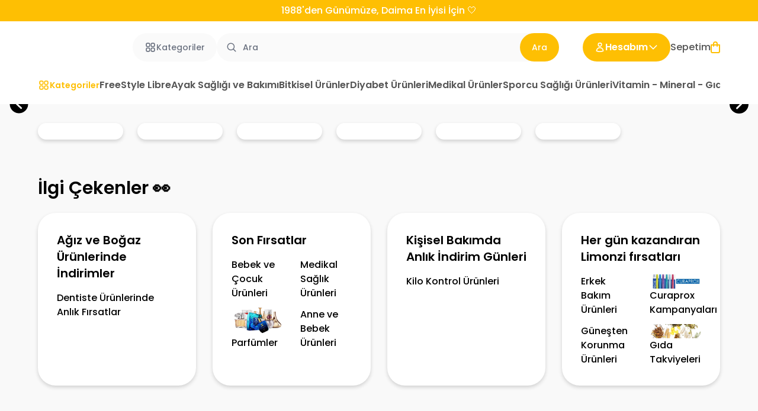

--- FILE ---
content_type: application/javascript; charset=utf-8
request_url: https://cdn.myikas.com/sf/v1/022f9406-2f65-43c2-9fae-dee0330099a4/dde32d9c-3292-421d-a17b-7eb1a519bc98/1768167874710/_next/static/chunks/pages/pages/%5Bslug%5D-a4d58aa3ae09e006.js
body_size: 7938
content:
(self.webpackChunk_N_E=self.webpackChunk_N_E||[]).push([[4244],{51429:function(e,t,r){"use strict";var n=r(28900),s=r(57899),i=r(46670),a=r(85893);t.Z=(0,i.Pi)((function(e){var t=e.items,r=e.title,i=e.titleCenter,o=e.titleColor;return(0,a.jsxs)("div",{className:"wrapper mtwrap",children:[(0,a.jsx)("div",{className:"mb-6",children:(0,a.jsx)("h2",{style:{color:o},className:"text-xl font-semibold lg:text-3xl ".concat(i&&"text-center"),children:r})}),(0,a.jsx)("div",{className:"grid gap-7 md:grid-cols-4",children:t.map((function(e){return(0,a.jsxs)("div",{className:"flex flex-col rounded-[30px] bg-white p-5 shadow-02 md:p-8",style:{backgroundColor:e.bgColor},children:[(0,a.jsx)("h3",{style:{color:e.titleColor},className:"mb-4 text-xl font-semibold  ".concat(e.titleCenter&&"text-center"),children:null===e||void 0===e?void 0:e.title}),(0,a.jsx)("div",{className:"grid gap-x-7 gap-y-3 ".concat(1===(null===e||void 0===e?void 0:e.camps.length)?"grid-cols-1":"grid-cols-2"),children:null===e||void 0===e?void 0:e.camps.map((function(e){return(0,a.jsx)(n.Z,{href:(null===e||void 0===e?void 0:e.link.href)||"/",children:(0,a.jsxs)("a",{className:"flex flex-col gap-2",children:[(0,a.jsx)("div",{className:"relative aspect-square h-full w-full",children:(0,a.jsx)(s.E,{image:null===e||void 0===e?void 0:e.image,layout:"fill",objectFit:"cover",className:"rounded-lg",sizes:"400px"})}),(0,a.jsx)("span",{style:{color:e.textColor},className:"font-medium ".concat(e.textCenter&&"text-center"),children:null===e||void 0===e?void 0:e.link.label})]})},e.image.id)}))})]},null===e||void 0===e?void 0:e.title)}))})]})}))},43487:function(e,t,r){"use strict";var n=r(46670),s=r(85893);t.Z=(0,n.Pi)((function(e){var t=e.content;return(0,s.jsx)("div",{className:"wrapper w-full pt-12",children:(0,s.jsx)("div",{className:"prose prose-base !max-w-none",dangerouslySetInnerHTML:{__html:t}})})}))},63347:function(e,t,r){"use strict";r(67294);var n=r(633),s=r(88916),i=r(46670),a=r(85893);t.Z=(0,i.Pi)((function(){return(0,n.o)().customerStore.isCaptchaRequired?(0,a.jsxs)("div",{className:"shadow-03 fixed bottom-4 left-4 mr-4 flex flex-col rounded-[5px] bg-white p-2",children:[(0,a.jsx)(s.S,{}),(0,a.jsx)("span",{className:"text-brand-black-01 text-[10px]",children:"Bu site Google reCAPTCHA ile korunmaktad\u0131r"}),(0,a.jsxs)("div",{className:"flex items-center gap-1.5",children:[(0,a.jsx)("a",{className:"text-brand-black-01 text-[10px] underline",href:"https://policies.google.com/privacy",target:"_blank",referrerPolicy:"no-referrer",rel:"noreferrer",children:"Gizlilik Politikas\u0131"}),(0,a.jsx)("a",{className:"text-brand-black-01 text-[10px] underline",href:"https://policies.google.com/terms",target:"_blank",referrerPolicy:"no-referrer",rel:"noreferrer",children:"Kullan\u0131m \u015eartlar\u0131"})]})]}):null}))},53411:function(e,t,r){"use strict";var n=r(67294),s=r(46670),i=r(98918),a=r(2261),o=r(2449),l=r(85893);t.Z=(0,s.Pi)((function(e){var t=e.products,r=e.title,s=e.bgColor,u=(0,n.useState)(),c=u[0],d=u[1];return(0,l.jsxs)("div",{className:"mtwrap relative",children:[(0,l.jsx)("div",{className:"wrapper mb-6",children:(0,l.jsx)("h2",{className:"text-xl font-semibold text-button-02 lg:text-3xl",children:r})}),(0,l.jsx)("div",{className:"wrappers relative",children:(0,l.jsx)(a.tq,{onSwiper:function(e){d(e)},spaceBetween:0,slidesPerView:2,breakpoints:{1280:{slidesPerView:6}},modules:[i.pt],loop:!0,autoplay:{delay:4e3,disableOnInteraction:!1},children:t.data.map((function(e,t){return(0,l.jsx)(a.o5,{className:"w-full",children:(0,l.jsx)("div",{className:"relative p-3",children:(0,l.jsx)(o.Z,{product:e,bgColor:s})})},"".concat(t).concat(null===e||void 0===e?void 0:e.id))}))})}),(0,l.jsx)("button",{type:"button",onClick:function(){return null===c||void 0===c?void 0:c.slidePrev()},className:"absolute left-4 top-1/2 z-10 flex -translate-y-1/2 cursor-pointer items-center justify-center drop-shadow-[0_3px_6px_rgba(0,0,0,0.16)] disabled:opacity-70",children:(0,l.jsx)("svg",{xmlns:"http://www.w3.org/2000/svg",width:"32",viewBox:"0 0 47.577 47.577",children:(0,l.jsx)("path",{d:"M24,1A23,23,0,1,0,47,24,23,23,0,0,0,24,1Zm6.586,24.485-10.2,10.2a2.1,2.1,0,1,1-2.969-2.969L26.091,24l-8.677-8.719a2.1,2.1,0,1,1,2.969-2.969l10.2,10.2a2.091,2.091,0,0,1,0,2.969Z",transform:"matrix(-0.999, 0.035, -0.035, -0.999, 48.612, 46.936)",fill:"var(--color-icon)"})})}),(0,l.jsx)("button",{type:"button",onClick:function(){return null===c||void 0===c?void 0:c.slideNext()},className:"absolute right-4 top-1/2 z-10 flex -translate-y-1/2 cursor-pointer items-center justify-center drop-shadow-[0_3px_6px_rgba(0,0,0,0.16)] disabled:opacity-70",children:(0,l.jsx)("svg",{xmlns:"http://www.w3.org/2000/svg",width:"32",viewBox:"0 0 46 46",children:(0,l.jsx)("path",{d:"M24,1A23,23,0,1,0,47,24,23,23,0,0,0,24,1Zm6.586,24.485-10.2,10.2a2.1,2.1,0,1,1-2.969-2.969L26.091,24l-8.677-8.719a2.1,2.1,0,1,1,2.969-2.969l10.2,10.2a2.091,2.091,0,0,1,0,2.969Z",transform:"translate(-1 -1)",fill:"var(--color-icon)"})})})]})}))},75947:function(e,t,r){"use strict";var n=r(85893);t.Z=function(e){var t=e.value,r=e.placeholder,s=e.onChange,i=e.error,a=e.disabled,o=e.required;return(0,n.jsxs)("fieldset",{className:"grid grid-cols-1 gap-1",children:[(0,n.jsx)("textarea",{disabled:a,readOnly:a,placeholder:r,required:o,className:"h-[160px] resize-none rounded-xl border border-input-01 px-4 py-2 text-base placeholder:text-input-01 focus:border-black focus:ring-transparent disabled:opacity-40",value:t,onChange:function(e){s&&s(e)}}),i&&(0,n.jsx)("span",{className:"text-xs text-red-600",children:i})]})}},64269:function(e,t,r){"use strict";r.r(t),r.d(t,{__N_SSG:function(){return z},default:function(){return J}});var n=r(59499),s=r(67160),i=r(67294),a=r(46670),o=r(59187),l=(0,a.Pi)((function(e){return i.createElement(o.N,(0,s.pi)({},e,{addOgpMetas:!0}))})),u=r(77101),c=r(51429),d=r(53411),h=r(39810),m=r(43487),f=r(77607),p=r(87173),g=r(59350),v=r(75947),x=r(63347),b=r(50029),y=r(87794),j=r.n(y),N=r(11803),w=r(11163),E=r(86501);var P=r(85893),O=(0,a.Pi)((function(e){var t=e.title,r=function(){var e=(0,w.useRouter)(),t=(0,i.useState)(new N.t({message:{requiredRule:"Bu alan zorunludur.",emailRule:"Ge\xe7erli bir e-posta adresi giriniz.",minRule:"En az 6 karakter giriniz.",phoneRule:"Ge\xe7erli bir telefon numaras\u0131 giriniz."}}))[0],r=(0,i.useState)(!1),n=r[0],s=r[1],a=function(){var r=(0,b.Z)(j().mark((function r(){var i;return j().wrap((function(r){for(;;)switch(r.prev=r.next){case 0:if(!n){r.next=2;break}return r.abrupt("return");case 2:return r.prev=2,s(!0),r.next=6,t.saveContactForm();case 6:if(!(i=r.sent).isFormError){r.next=9;break}return r.abrupt("return");case 9:if(i.isSuccess){r.next=12;break}return E.Am.error("Beklenmedik bir hata olu\u015ftu. L\xfctfen daha sonra tekrar deneyiniz."),r.abrupt("return");case 12:E.Am.success("Mesaj\u0131n\u0131z ba\u015far\u0131yla g\xf6nderildi. En k\u0131sa s\xfcrede size d\xf6n\xfc\u015f yap\u0131lacakt\u0131r."),e.push("/"),r.next=19;break;case 16:r.prev=16,r.t0=r.catch(2),E.Am.error("Beklenmedik bir hata olu\u015ftu. L\xfctfen daha sonra tekrar deneyiniz.");case 19:return r.prev=19,s(!1),r.finish(19);case 22:case"end":return r.stop()}}),r,null,[[2,16,19,22]])})));return function(){return r.apply(this,arguments)}}();return{isPending:n,form:t,onFormSubmit:a}}(),n=r.form,s=r.onFormSubmit,a=r.isPending,o=(0,f.$)().t;return(0,P.jsx)("div",{className:"wrapper flex h-full items-center justify-center py-14",children:(0,P.jsxs)("form",{onSubmit:function(e){e.preventDefault(),s()},className:"grid w-full max-w-[440px] grid-cols-1 gap-4",children:[(0,P.jsx)("h1",{className:"text-center text-2xl font-medium",children:t}),(0,P.jsx)(p.Z,{placeholder:o("inputs.firstName"),value:n.firstName,onChange:function(e){return n.onFirstNameChange(e.target.value)},error:n.firstNameErrorMessage}),(0,P.jsx)(p.Z,{placeholder:o("inputs.lastName"),value:n.lastName,onChange:function(e){return n.onLastNameChange(e.target.value)},error:n.lastNameErrorMessage}),(0,P.jsx)(p.Z,{placeholder:o("inputs.email"),value:n.email,onChange:function(e){return n.onEmailChange(e.target.value)},type:"email",error:n.emailErrorMessage}),(0,P.jsx)(p.Z,{placeholder:o("inputs.phone"),value:n.phone||"",onChange:function(e){return n.onPhoneChange(e.target.value)},error:n.phoneErrorMessage}),(0,P.jsx)(v.Z,{placeholder:o("inputs.message"),value:n.message,onChange:function(e){return n.onMessageChange(e.target.value)},error:n.messageErrorMessage}),(0,P.jsx)(x.Z,{}),(0,P.jsx)(g.Z,{text:o("events.send"),isPending:a})]})})})),C=r(28900),A=r(57899),R=(0,a.Pi)((function(e){var t=e.items;return(0,P.jsx)("div",{className:"wrapper mtwrap relative grid gap-7 lg:grid-cols-3",children:t.map((function(e){var t,r;return(0,P.jsx)(C.Z,{href:(null===e||void 0===e||null===(r=e.link)||void 0===r?void 0:r.href)||"/",children:(0,P.jsx)("a",{className:"flex flex-col",children:(0,P.jsx)("span",{className:"relative block aspect-[556/210] w-full overflow-hidden rounded-[30px] bg-white shadow-02",children:e.image&&(0,P.jsx)(A.E,{image:e.image,layout:"fill",objectPosition:"center",objectFit:"cover",sizes:"(max-width: 1024px) 100vw, 33vw"})})})},null===(t=e.image)||void 0===t?void 0:t.id)}))})})),k=r(633),M=r(11436),_=r(27869),D=r(11546),S=r(66928),T=r(88857),Z=r(29245),I=r(32569),V=r(90684),L=r(22068),F=r(27959);function q(e,t){var r=Object.keys(e);if(Object.getOwnPropertySymbols){var n=Object.getOwnPropertySymbols(e);t&&(n=n.filter((function(t){return Object.getOwnPropertyDescriptor(e,t).enumerable}))),r.push.apply(r,n)}return r}function G(e){for(var t=1;t<arguments.length;t++){var r=null!=arguments[t]?arguments[t]:{};t%2?q(Object(r),!0).forEach((function(t){(0,n.Z)(e,t,r[t])})):Object.getOwnPropertyDescriptors?Object.defineProperties(e,Object.getOwnPropertyDescriptors(r)):q(Object(r)).forEach((function(t){Object.defineProperty(e,t,Object.getOwnPropertyDescriptor(r,t))}))}return e}var Y=(0,a.Pi)((function(){var e,t,r,n,s,a,o,l,u=(0,f.$)().t,c={APP_PAYMENT:u("orderDetail.paymentMethods.APP_PAYMENT"),BUY_ONLINE_PAY_AT_STORE:u("orderDetail.paymentMethods.BUY_ONLINE_PAY_AT_STORE"),CASH:u("orderDetail.paymentMethods.CASH"),CASH_ON_DELIVERY:u("orderDetail.paymentMethods.CASH_ON_DELIVERY"),CREDIT_CARD:u("orderDetail.paymentMethods.CREDIT_CARD"),CREDIT_CARD_ON_DELIVERY:u("orderDetail.paymentMethods.CREDIT_CARD_ON_DELIVERY"),GIFT_CARD:u("orderDetail.paymentMethods.GIFT_CARD"),MONEY_ORDER:u("orderDetail.paymentMethods.MONEY_ORDER"),OTHER:u("orderDetail.paymentMethods.OTHER"),WALLET:u("orderDetail.paymentMethods.WALLET")},d=(0,i.useState)({email:"",orderNumber:""}),h=d[0],m=d[1],v=(0,k.o)(),y=(0,i.useState)(),N=y[0],w=y[1],O=(0,i.useState)(!1),C=O[0],A=O[1],R=(0,i.useState)(!1),q=R[0],Y=R[1],B=(0,i.useMemo)((function(){if(null!==N&&void 0!==N&&N.orderedAt){var e=new Date(N.orderedAt||""),t=e.getDate(),r=(0,T.Z)(e),n=e.getFullYear();return"".concat(t," ").concat(r," ").concat(n)}}),[null===N||void 0===N?void 0:N.orderedAt]),K=(0,i.useState)(!1),U=K[0],z=K[1],J=function(){var e=(0,b.Z)(j().mark((function e(){var t;return j().wrap((function(e){for(;;)switch(e.prev=e.next){case 0:if(z(!U),!1!==!U){e.next=27;break}if(e.prev=2,""!==h.email&&""!==h.orderNumber){e.next=7;break}Y(!0),e.next=19;break;case 7:return A(!0),Y(!1),e.next=11,v.customerStore.getOrderByEmail(h.email,h.orderNumber);case 11:if(t=e.sent){e.next=16;break}E.Am.error(u("toasts.orderNotFound")),e.next=19;break;case 16:return e.next=18,X(t.id);case 18:w(t);case 19:e.next=24;break;case 21:e.prev=21,e.t0=e.catch(2),E.Am.error(u("toasts.somethingWentWrong"));case 24:return e.prev=24,A(!1),e.finish(24);case 27:window.scroll(0,0);case 28:case"end":return e.stop()}}),e,null,[[2,21,24,27]])})));return function(){return e.apply(this,arguments)}}(),H=(0,i.useState)(),Q=H[0],W=H[1],X=function(){var e=(0,b.Z)(j().mark((function e(t){var r,n;return j().wrap((function(e){for(;;)switch(e.prev=e.next){case 0:return e.next=2,v.customerStore.getOrderTransactions({orderId:t});case 2:r=e.sent,Array.isArray(r)&&r.length&&(n=r.filter((function(e){return e.status===M.w.SUCCESS&&e.type===M.N.SALE})),W(n));case 4:case"end":return e.stop()}}),e)})));return function(t){return e.apply(this,arguments)}}();return C?(0,P.jsx)("div",{className:"mx-auto flex h-[411px] max-w-[500px] items-center justify-center",children:(0,P.jsx)("div",{className:"customloader"})}):(0,P.jsx)("div",{className:"wrapper flex h-[70vh] items-center justify-center text-acc-01",children:N?(0,P.jsxs)("div",{className:"flex flex-col text-acc-01",children:[(0,P.jsxs)("div",{className:"mb-6 flex justify-between gap-4",children:[(0,P.jsxs)("div",{className:"flex flex-col justify-between",children:[(0,P.jsx)("div",{className:"text-xl font-medium",children:u("orderDetail.xNumberedOrder",{orderNumber:N.orderNumber})}),(0,P.jsx)("div",{className:"text-sm opacity-70",children:B})]}),(0,P.jsx)("div",{className:"flex items-start justify-end pt-1",children:(0,P.jsx)(Z.bQ,{noStyle:!0,status:N.orderPackageStatus})})]}),U&&(0,P.jsxs)("div",{children:[(0,P.jsx)(V.Z,{order:N}),(0,P.jsx)(F.Z,{className:"h-11 w-full bg-acc-02 px-4 text-sm font-medium text-white",fallback:(0,P.jsxs)("div",{className:"flex items-center",children:[(0,P.jsx)("svg",{className:"h-4 w-4 animate-spin",viewBox:"3 3 18 18",children:(0,P.jsx)("path",{className:"fill-current",d:"M16.9497 7.05015C14.2161 4.31648 9.78392 4.31648 7.05025 7.05015C6.65973 7.44067 6.02656 7.44067 5.63604 7.05015C5.24551 6.65962 5.24551 6.02646 5.63604 5.63593C9.15076 2.12121 14.8492 2.12121 18.364 5.63593C18.7545 6.02646 18.7545 6.65962 18.364 7.05015C17.9734 7.44067 17.3403 7.44067 16.9497 7.05015Z"})}),(0,P.jsx)("span",{className:"ml-2 text-sm",children:u("loading")})]}),onClick:function(){return J()},children:u("orderDetail.cancel")})]}),!U&&(0,P.jsxs)("div",{className:"flex flex-col",children:[(0,P.jsxs)("div",{className:"flex flex-col gap-6",children:[(0,P.jsx)("div",{className:"flex justify-end",children:(0,P.jsx)(F.Z,{className:"ml-3 bg-button-02 px-4 py-2 text-xs font-medium text-white",disabled:!N.refundableItems.length,onClick:function(){return J()},children:u("orderDetail.refundRequest")})}),(0,P.jsx)(I.Y,{order:N,orderPackages:N.displayedPackages})]}),(0,P.jsxs)("div",{className:"mt-8 flex h-min flex-col gap-5 bg-neutral-100/70 p-5",children:[(0,P.jsxs)("div",{className:"grid grid-cols-1 gap-5 lg:grid-cols-3",children:[(0,P.jsxs)(L.im,{children:[(0,P.jsx)(L.h4,{children:u("orderDetail.deliveryAddress")}),(0,P.jsxs)("div",{className:"text-sm",children:[null===(e=N.shippingAddress)||void 0===e?void 0:e.firstName," ",null===(t=N.shippingAddress)||void 0===t?void 0:t.lastName,(0,P.jsx)("br",{}),null===(r=N.shippingAddress)||void 0===r?void 0:r.addressText]})]}),(0,P.jsxs)(L.im,{children:[(0,P.jsx)(L.h4,{children:u("orderDetail.billingInfo")}),(0,P.jsxs)("div",{className:"text-sm",children:[null===(n=N.billingAddress)||void 0===n?void 0:n.firstName," ",null===(s=N.billingAddress)||void 0===s?void 0:s.lastName,(0,P.jsx)("br",{}),null===(a=N.billingAddress)||void 0===a?void 0:a.addressText]})]}),Q&&Q.length>0&&(0,P.jsxs)(L.im,{children:[(0,P.jsx)(L.h4,{children:u("orderDetail.payment")}),null===Q||void 0===Q?void 0:Q.map((function(e){var t;return(0,P.jsxs)("div",{className:"text-sm",children:[(0,P.jsxs)("div",{className:"flex items-center justify-between gap-2",children:[(0,P.jsx)("div",{children:c[e.paymentMethod]}),(0,P.jsx)("div",{className:"font-medium ",children:e.formattedAmount})]}),e.paymentMethod===_.R.CREDIT_CARD&&(0,P.jsxs)("div",{className:"mt-1 font-medium",children:["**** **** ****"," ",null===(t=e.paymentMethodDetail)||void 0===t?void 0:t.lastFourDigits]})]},e.id)}))]})]}),(0,P.jsxs)(L.im,{children:[(0,P.jsx)(L.h4,{children:u("orderDetail.summary")}),(0,P.jsxs)("div",{className:"flex flex-col gap-1 text-sm",children:[(0,P.jsxs)("div",{className:"flex items-center justify-between gap-2",children:[(0,P.jsx)("div",{children:u("orderDetail.subtotal")}),(0,P.jsx)("div",{className:"font-medium ",children:N.formattedTotalPrice})]}),(0,P.jsxs)("div",{className:"flex items-center justify-between gap-2",children:[(0,P.jsx)("div",{children:u("orderDetail.cargo")}),(0,P.jsx)("div",{className:"font-medium ",children:N.shippingLines&&N.formattedShippingTotal})]}),(0,P.jsxs)("div",{className:"flex items-center justify-between gap-2",children:[(0,P.jsx)("div",{children:u("orderDetail.estimatedTax")}),(0,P.jsx)("div",{className:"font-medium ",children:N.taxLines&&N.formattedTotalTax})]}),!!N.orderAdjustments&&(null===(o=N.orderAdjustments)||void 0===o?void 0:o.length)>0&&(null===(l=N.orderAdjustments)||void 0===l?void 0:l.map((function(e,t){var r="INTEREST"===e.name?"Interest":e.name,n="".concat(e.type===D.f.DECREMENT?"- ":""," ").concat((0,S.x)(e.amount,N.currencyCode,N.currencySymbol));return(0,P.jsxs)("div",{className:"flex items-center justify-between gap-2",children:[(0,P.jsx)("div",{children:r}),(0,P.jsx)("div",{className:"font-medium ",children:n})]},t)}))),(0,P.jsxs)("div",{className:"mt-3 flex items-center justify-between gap-2 border-t border-gray-300 pt-4 font-semibold",children:[(0,P.jsx)("div",{children:u("orderDetail.total")}),(0,P.jsx)("div",{className:"font-semibold ",children:N.formattedTotalFinalPrice})]})]})]})]})]})]}):(0,P.jsxs)("form",{onSubmit:function(){var e=(0,b.Z)(j().mark((function e(t){var r;return j().wrap((function(e){for(;;)switch(e.prev=e.next){case 0:if(t.preventDefault(),A(!0),e.prev=2,""!==h.email&&""!==h.orderNumber){e.next=7;break}Y(!0),e.next=12;break;case 7:return Y(!1),e.next=10,v.customerStore.getOrderByEmail(h.email,h.orderNumber);case 10:(r=e.sent)?w(r):E.Am.error(u("toasts.orderNotFound"));case 12:e.next=17;break;case 14:e.prev=14,e.t0=e.catch(2),E.Am.error(u("toasts.somethingWentWrong"));case 17:return e.prev=17,A(!1),e.finish(17);case 20:case"end":return e.stop()}}),e,null,[[2,14,17,20]])})));return function(t){return e.apply(this,arguments)}}(),className:"grid w-full max-w-[500px] grid-cols-1 gap-[18px]",children:[(0,P.jsx)("h1",{className:"text-center text-xl font-semibold text-button-01",children:u("orderDetail.tracking")}),(0,P.jsx)(p.Z,{placeholder:u("inputs.email"),value:h.email,type:"email",required:!0,onChange:function(e){return m(G(G({},h),{},{email:e.target.value}))},error:q?u("rules.emailRule"):""}),(0,P.jsx)(p.Z,{placeholder:u("orderDetail.trackingNo"),value:h.orderNumber,required:!0,onChange:function(e){return m(G(G({},h),{},{orderNumber:e.target.value}))},error:q?u("rules.trackingNo"):""}),(0,P.jsx)(x.Z,{}),(0,P.jsx)(g.Z,{text:u("events.check"),isPending:C})]})})})),B={"6a47b4bc-e4a3-491d-ad8f-a3408d1e2c6b":u.Z,"7d249f26-29f0-4361-a616-e8e9cb367ba1":c.Z,"088222a0-f42b-48fc-be40-172a7605881d":d.Z,"21d19983-dd30-494d-9edc-6b6f74fc64ee":h.Z,"244a7128-45ab-43d3-9d21-db9d1ac9c214":m.Z,"59ee3356-3440-482b-8f4d-14edfa955c3d":O,"deceb6a6-b973-4edf-b195-e629052152ab":R,"1b00bddf-bea5-4f79-9ec0-6ff5e68494c2":Y};function K(e,t){var r=Object.keys(e);if(Object.getOwnPropertySymbols){var n=Object.getOwnPropertySymbols(e);t&&(n=n.filter((function(t){return Object.getOwnPropertyDescriptor(e,t).enumerable}))),r.push.apply(r,n)}return r}var U=l,z=!0,J=function(e){return(0,P.jsx)(U,function(e){for(var t=1;t<arguments.length;t++){var r=null!=arguments[t]?arguments[t]:{};t%2?K(Object(r),!0).forEach((function(t){(0,n.Z)(e,t,r[t])})):Object.getOwnPropertyDescriptors?Object.defineProperties(e,Object.getOwnPropertyDescriptors(r)):K(Object(r)).forEach((function(t){Object.defineProperty(e,t,Object.getOwnPropertyDescriptor(r,t))}))}return e}({components:B},e))}},88916:function(e,t,r){"use strict";r.d(t,{S:function(){return o}});var n=r(67160),s=r(67294),i=r(46670),a=r(70034),o=(0,i.Pi)((function(e){return s.useEffect((function(){window.captchaOnLoad=function(e){a.f.getInstance().customerStore.setCaptchaToken(e)}}),[]),s.useEffect((function(){try{if(document.getElementById("googleRecaptchaScript"))return;var e=document.createElement("script");e.src="https://www.google.com/recaptcha/api.js?render=6LcBVyAhAAAAAPqU6pwhCXm26KgqYAdLrwYAVjZ2",e.className="googleRecaptchaScript",e.async=!0,e.id="googleRecaptchaScript",document.body.appendChild(e);var t=document.getElementsByClassName("grecaptcha-badge");(0,n.mG)(void 0,void 0,void 0,(function(){return(0,n.Jh)(this,(function(e){switch(e.label){case 0:return[4,new Promise((function(e){var r=setInterval((function(){if(t&&t.length>1){clearInterval(r);for(var n=0;n<t.length;n++){var s=t[n].getAttribute("style");s&&(s=s.concat("opacity: 0; visibility: hidden !important;")),t[n].setAttribute("style","".concat(s))}e(null)}else t=document.getElementsByClassName("grecaptcha-badge")}),100)}))];case 1:return[2,e.sent()]}}))}))}catch(r){console.log("Captcha Error",r)}}),[]),s.useEffect((function(){return function(){var e,t;try{var r=document.getElementsByClassName("grecaptcha-badge");if(r&&r.length)for(var n=0;n<r.length;n++)null===(e=r[n].parentNode)||void 0===e||e.removeChild(r[n]);var s=document.getElementsByClassName("googleRecaptchaScript");if(s&&s.length)for(n=0;n<s.length;n++)null===(t=s[n].parentNode)||void 0===t||t.removeChild(s[n])}catch(e){console.log("Captcha Remove Error",e)}}}),[]),s.createElement("div",{id:"recaptcha",className:"g-recaptcha","data-sitekey":"6LcBVyAhAAAAAPqU6pwhCXm26KgqYAdLrwYAVjZ2","data-callback":"captchaOnLoad","data-size":"invisible"})}))},11803:function(e,t,r){"use strict";r.d(t,{t:function(){return l}});var n=r(67160),s=r(68949),i=r(8244),a=r(70034),o=r(6207),l=function(){function e(e){var t=this;this.model={firstName:"",lastName:"",email:"",phone:null,message:""},this.onFirstNameChange=function(e){t.firstName=e},this.onLastNameChange=function(e){t.lastName=e},this.onEmailChange=function(e){t.email=e},this.onPhoneChange=function(e){t.phone=e},this.onMessageChange=function(e){t.message=e},(0,s.rC)(this,{emailErrorMessage:s.Fl,messageErrorMessage:s.Fl,firstNameErrorMessage:s.Fl,lastNameErrorMessage:s.Fl,phoneErrorMessage:s.Fl,hasError:s.Fl,redirect:s.Fl,model:s.LO,validateAll:s.aD,saveContactForm:s.aD});var r=[new o.n2({fieldKey:"firstName",valuePath:"firstName",message:e.message.requiredRule}),new o.n2({fieldKey:"lastName",valuePath:"lastName",message:e.message.requiredRule}),new o.n2({fieldKey:"email",valuePath:"email",message:e.message.requiredRule}),new o.n2({fieldKey:"message",valuePath:"message",message:e.message.requiredRule}),new o.mw({fieldKey:"email",valuePath:"email",message:e.message.emailRule})];e.message.phoneRule&&r.push(new o.YQ({fieldKey:"phone",valuePath:"phone",message:e.message.phoneRule})),this.validator=new i.c(this.model,r)}return Object.defineProperty(e.prototype,"firstName",{get:function(){return this.model.firstName},set:function(e){this.model.firstName=e},enumerable:!1,configurable:!0}),Object.defineProperty(e.prototype,"lastName",{get:function(){return this.model.lastName},set:function(e){this.model.lastName=e},enumerable:!1,configurable:!0}),Object.defineProperty(e.prototype,"email",{get:function(){return this.model.email},set:function(e){this.model.email=e},enumerable:!1,configurable:!0}),Object.defineProperty(e.prototype,"phone",{get:function(){return this.model.phone},set:function(e){this.model.phone=e},enumerable:!1,configurable:!0}),Object.defineProperty(e.prototype,"message",{get:function(){return this.model.message},set:function(e){this.model.message=e},enumerable:!1,configurable:!0}),Object.defineProperty(e.prototype,"hasError",{get:function(){return this.validator.hasError},enumerable:!1,configurable:!0}),Object.defineProperty(e.prototype,"firstNameErrorMessage",{get:function(){return this.validator.results.firstName.errorMessage},enumerable:!1,configurable:!0}),Object.defineProperty(e.prototype,"lastNameErrorMessage",{get:function(){return this.validator.results.lastName.errorMessage},enumerable:!1,configurable:!0}),Object.defineProperty(e.prototype,"emailErrorMessage",{get:function(){return this.validator.results.email.errorMessage},enumerable:!1,configurable:!0}),Object.defineProperty(e.prototype,"phoneErrorMessage",{get:function(){var e,t,r;if(null===(t=null===(e=this.validator.results)||void 0===e?void 0:e.phone)||void 0===t?void 0:t.errorMessage)return null===(r=this.validator.results)||void 0===r?void 0:r.phone.errorMessage},enumerable:!1,configurable:!0}),Object.defineProperty(e.prototype,"messageErrorMessage",{get:function(){return this.validator.results.message.errorMessage},enumerable:!1,configurable:!0}),Object.defineProperty(e.prototype,"redirect",{get:function(){return new URLSearchParams(window.location.search).get("redirect")},enumerable:!1,configurable:!0}),e.prototype.validateAll=function(){return this.validator.validateAll()},e.prototype.saveContactForm=function(){return(0,n.mG)(this,void 0,void 0,(function(){var e;return(0,n.Jh)(this,(function(t){switch(t.label){case 0:return e={isFormError:!1,isSuccess:!1},[4,this.validateAll()];case 1:if(t.sent())return e.isFormError=!0,[2,e];t.label=2;case 2:return t.trys.push([2,4,,5]),[4,a.f.getInstance().customerStore.saveContactForm((0,n.pi)({firstName:this.model.firstName,lastName:this.model.lastName,email:this.model.email,message:this.model.message,referer:window.location.href},this.model.phone&&{phone:this.model.phone}))];case 3:return t.sent()&&(e.isSuccess=!0),[2,e];case 4:return t.sent(),[2,e];case 5:return[2]}}))}))},e}()},8244:function(e,t,r){"use strict";r.d(t,{c:function(){return o}});var n=r(67160),s=r(68949),i=r(7739),a=r.n(i),o=function(){function e(e,t){var r=this;this.results={},this.onValueChange=function(e){var t=r.results[e.fieldKey];t&&"error"===t.status&&r.runRules(e.fieldKey,[e])},this.model=e,this.rules=[],this.setRules(t),(0,s.ky)(this,{model:!1})}return Object.defineProperty(e.prototype,"hasError",{get:function(){return Object.values(this.results).some((function(e){return"error"===e.status}))},enumerable:!1,configurable:!0}),e.prototype.setRules=function(e){var t=this;this.rules.forEach((function(e){return e.disposer&&e.disposer()})),this.rules=e,this.rules.forEach((function(e){t.results[e.fieldKey]=new l(e.fieldKey),e.model=t.model,e.onValueChange=t.onValueChange}));var r=[];Object.keys(this.results).forEach((function(e){t.rules.some((function(t){return t.fieldKey===e}))||r.push(e)})),r.forEach((function(e){delete t.results[e]}))},e.prototype.validateAll=function(){return(0,n.mG)(this,void 0,void 0,(function(){var e,t,r,s,i;return(0,n.Jh)(this,(function(n){switch(n.label){case 0:e=a()(this.rules,"fieldKey"),t=Object.keys(e),r=0,n.label=1;case 1:return r<t.length?(s=t[r],i=e[s],[4,this.runRules(s,i)]):[3,4];case 2:n.sent(),n.label=3;case 3:return r++,[3,1];case 4:return[2,this.hasError]}}))}))},e.prototype.validateFieldRules=function(e){return(0,n.mG)(this,void 0,void 0,(function(){var t;return(0,n.Jh)(this,(function(r){switch(r.label){case 0:return t=this.rules.filter((function(t){return t.fieldKey===e})),[4,this.runRules(e,t)];case 1:return r.sent(),[2]}}))}))},e.prototype.runRules=function(e,t){return(0,n.mG)(this,void 0,void 0,(function(){var r,s,i,a,o;return(0,n.Jh)(this,(function(n){switch(n.label){case 0:r=[],s=[],i=!1,a=0,n.label=1;case 1:return a<t.length?[4,(o=t[a]).run()]:[3,4];case 2:n.sent()||(i=!0,o.errorType&&r.push(o.errorType),s.push(o.errorMessage)),n.label=3;case 3:return a++,[3,1];case 4:return this.results[e]&&(this.results[e].errorTypes=r,this.results[e].messages=s,this.results[e].status=i?"error":void 0),[2]}}))}))},e}(),l=function(){function e(e,t,r,n){void 0===r&&(r=[]),void 0===n&&(n=[]),this.fieldKey=e,this.status=t,this.messages=r,this.errorTypes=n,(0,s.ky)(this)}return Object.defineProperty(e.prototype,"errorMessage",{get:function(){return this.messages.length?this.messages[0]:void 0},enumerable:!1,configurable:!0}),Object.defineProperty(e.prototype,"errorType",{get:function(){return this.errorTypes.length?this.errorTypes[0]:void 0},enumerable:!1,configurable:!0}),e}()},6207:function(e,t,r){"use strict";r.d(t,{GT:function(){return f},YQ:function(){return m},_S:function(){return c},mw:function(){return h},n2:function(){return d}});var n,s,i=r(67160),a=r(68949),o=r(27361),l=r.n(o);(s=n||(n={})).REQUIRED_RULE="REQUIRED_RULE",s.EMAIl_RULE="EMAIl_RULE",s.MIN_RULE="MIN_RULE";var u=function(){function e(e){var t=this;this.model=e.model,this.valuePath=e.valuePath,this.fieldKey=e.fieldKey,this.fieldName=e.fieldName,this.onValueChange=e.onValueChange,this.message=e.message,this.errorType=e.errorType,this.disposer=(0,a.U5)((function(){return t.value}),(function(){return t.onValueChange&&t.onValueChange(t)}))}return Object.defineProperty(e.prototype,"value",{get:function(){return this.getValue(this.valuePath)},enumerable:!1,configurable:!0}),e.prototype.getValue=function(e){return"string"==typeof e?l()(this.model,e):e(this.model)},e}(),c=function(e){function t(t){var r=e.call(this,t)||this;return r.errorType=n.MIN_RULE,r.minValue=t.minValue,r}return(0,i.ZT)(t,e),Object.defineProperty(t.prototype,"errorMessage",{get:function(){return this.message?"string"==typeof this.message?this.message:this.message(this.model):""},enumerable:!1,configurable:!0}),t.prototype.run=function(){return(0,i.mG)(this,void 0,void 0,(function(){return(0,i.Jh)(this,(function(e){return"string"==typeof this.value?[2,this.value.length>=this.minValue]:[2,this.value>=this.minValue]}))}))},t}(u),d=(function(e){function t(t){var r=e.call(this,t)||this;return r.maxValue=t.maxValue,r}(0,i.ZT)(t,e),Object.defineProperty(t.prototype,"errorMessage",{get:function(){return this.message?"string"==typeof this.message?this.message:this.message(this.model):""},enumerable:!1,configurable:!0}),t.prototype.run=function(){return(0,i.mG)(this,void 0,void 0,(function(){return(0,i.Jh)(this,(function(e){return[2,this.value<=this.maxValue]}))}))}}(u),function(e){function t(t){var r=e.call(this,t)||this;return r.errorType=n.REQUIRED_RULE,r}return(0,i.ZT)(t,e),Object.defineProperty(t.prototype,"errorMessage",{get:function(){return this.message?"string"==typeof this.message?this.message:this.message(this.model):""},enumerable:!1,configurable:!0}),t.prototype.run=function(){return(0,i.mG)(this,void 0,void 0,(function(){return(0,i.Jh)(this,(function(e){return"string"==typeof this.value?[2,!!this.value.trim()]:Array.isArray(this.value)?[2,!!this.value.length]:[2,void 0!==this.value&&null!==this.value]}))}))},t}(u)),h=(function(e){function t(t){var r=e.call(this,t)||this;return r.otherFieldName=t.otherFieldName,r.otherFieldValuePath=t.otherFieldValuePath,r}(0,i.ZT)(t,e),Object.defineProperty(t.prototype,"otherValue",{get:function(){return this.getValue(this.otherFieldValuePath)},enumerable:!1,configurable:!0}),Object.defineProperty(t.prototype,"errorMessage",{get:function(){return this.message?"string"==typeof this.message?this.message:this.message(this.model):""},enumerable:!1,configurable:!0}),t.prototype.run=function(){return(0,i.mG)(this,void 0,void 0,(function(){return(0,i.Jh)(this,(function(e){return void 0===this.value||null==this.value||null===this.otherValue||void 0===this.otherValue?[2,!0]:[2,this.value<this.otherValue]}))}))}}(u),function(e){function t(){var t=null!==e&&e.apply(this,arguments)||this;return t.errorType=n.EMAIl_RULE,t}return(0,i.ZT)(t,e),Object.defineProperty(t.prototype,"errorMessage",{get:function(){return this.message?"string"==typeof this.message?this.message:this.message(this.model):""},enumerable:!1,configurable:!0}),t.prototype.run=function(){return(0,i.mG)(this,void 0,void 0,(function(){return(0,i.Jh)(this,(function(e){return[2,/^[^\s@]+@[^\s@]+\.[^\s@]+$/.test(this.value)]}))}))},t}(u)),m=function(e){function t(){return null!==e&&e.apply(this,arguments)||this}return(0,i.ZT)(t,e),Object.defineProperty(t.prototype,"errorMessage",{get:function(){return this.message?"string"==typeof this.message?this.message:this.message(this.model):""},enumerable:!1,configurable:!0}),t.prototype.run=function(){return(0,i.mG)(this,void 0,void 0,(function(){return(0,i.Jh)(this,(function(e){return this.value?[2,!!this.value.match(/^[\+\d](\d+\s)*\d+$/g)]:[2,!0]}))}))},t}(u),f=function(e){function t(t){var r=e.call(this,t)||this;return(0,a.rC)(r,{equalsValue:a.Fl}),r.equalsValuePath=t.equalsValuePath,r}return(0,i.ZT)(t,e),Object.defineProperty(t.prototype,"equalsValue",{get:function(){return this.getValue(this.equalsValuePath)},enumerable:!1,configurable:!0}),Object.defineProperty(t.prototype,"errorMessage",{get:function(){return this.message?"string"==typeof this.message?this.message:this.message(this.model):""},enumerable:!1,configurable:!0}),t.prototype.run=function(){return(0,i.mG)(this,void 0,void 0,(function(){return(0,i.Jh)(this,(function(e){return[2,this.value===this.equalsValue]}))}))},t}(u);!function(e){function t(){return null!==e&&e.apply(this,arguments)||this}(0,i.ZT)(t,e),Object.defineProperty(t.prototype,"errorMessage",{get:function(){return this.message?"string"==typeof this.message?this.message:this.message(this.model):""},enumerable:!1,configurable:!0}),t.prototype.run=function(){return(0,i.mG)(this,void 0,void 0,(function(){var e,t,r,n,s,a,o;return(0,i.Jh)(this,(function(i){if(!(e=this.value))return[2,!1];if(t=e.toString(),r=0,s=0,a=[11111111110,22222222220,33333333330,44444444440,55555555550,66666666660,7777777770,88888888880,99999999990],11!==t.length)return[2,!1];if(isNaN(e))return[2,!1];if("0"===t[0])return[2,!1];if(r=parseInt(t[0])+parseInt(t[2])+parseInt(t[4])+parseInt(t[6])+parseInt(t[8]),n=parseInt(t[1])+parseInt(t[3])+parseInt(t[5])+parseInt(t[7]),r*=7,Math.abs(r-n)%10!==parseInt(t[9]))return[2,!1];for(o=0;o<10;o++)s+=parseInt(t[o]);return s%10!==parseInt(t[10])||-1!==a.toString().indexOf(t)?[2,!1]:[2,!0]}))}))}}(u)},42764:function(e,t,r){(window.__NEXT_P=window.__NEXT_P||[]).push(["/pages/[slug]",function(){return r(64269)}])}},function(e){e.O(0,[3662,461,34,2663,8834,7423,5267,9774,2888,179],(function(){return t=42764,e(e.s=t);var t}));var t=e.O();_N_E=t}]);

--- FILE ---
content_type: application/javascript; charset=utf-8
request_url: https://cdn.myikas.com/sf/v1/022f9406-2f65-43c2-9fae-dee0330099a4/dde32d9c-3292-421d-a17b-7eb1a519bc98/1768167874710/_next/static/oTj-U16sGT5DFxpSDDr8i/_buildManifest.js
body_size: 329
content:
self.__BUILD_MANIFEST=function(c,s,a,t,e,u,o,n,r){return{__rewrites:{beforeFiles:[],afterFiles:[],fallback:[]},"/":[c,s,a,t,o,e,"static/chunks/pages/index-688d034570880ab0.js"],"/404":[c,s,a,t,e,"static/chunks/pages/404-6dd8ce5fce8fb96b.js"],"/_error":["static/chunks/pages/_error-cc01fd4b96bb7126.js"],"/account":[c,s,a,t,n,e,u,r,"static/chunks/pages/account-1006886ee7447135.js"],"/account/activate":[c,s,a,"static/chunks/pages/account/activate-b41290d1902343bd.js"],"/account/addresses":[c,s,a,t,n,e,u,r,"static/chunks/pages/account/addresses-ba4849e40c775730.js"],"/account/favorite-products":[c,s,a,t,n,e,u,r,"static/chunks/pages/account/favorite-products-dcca97ad9c7a085f.js"],"/account/forgot-password":[c,s,a,t,o,e,"static/chunks/pages/account/forgot-password-cffbd4939eb2ab30.js"],"/account/login":[c,s,a,t,e,"static/chunks/pages/account/login-34d6b0533a5dfbf8.js"],"/account/orders":[c,s,a,t,n,e,u,r,"static/chunks/pages/account/orders-9879bfed9d0508b7.js"],"/account/orders/[id]":[c,s,a,t,n,e,u,r,"static/chunks/pages/account/orders/[id]-e6469c3b961dc7d8.js"],"/account/raffles":[c,s,a,"static/chunks/pages/account/raffles-80289ab1a488b7e1.js"],"/account/recover-password":[c,s,a,t,e,"static/chunks/pages/account/recover-password-196471a69f364620.js"],"/account/register":[c,s,a,t,"static/chunks/7970-c80308dda62f0a06.js",e,"static/chunks/pages/account/register-78496183b16f0167.js"],"/blog":[c,s,a,t,e,"static/chunks/pages/blog-f7d5c684120a5d43.js"],"/blog/[slug]":[c,s,a,t,o,e,"static/chunks/pages/blog/[slug]-6ff04bb4a29295b3.js"],"/cart":[c,s,a,t,e,"static/chunks/pages/cart-0f3bba7a29ce0627.js"],"/checkout":[c,s,a,"static/chunks/7868-ff180f9fd4e320a9.js","static/chunks/pages/checkout-fa36e6979753e096.js"],"/pages/[slug]":[c,s,a,t,o,e,u,"static/chunks/pages/pages/[slug]-a4d58aa3ae09e006.js"],"/raffle":[c,s,a,"static/chunks/pages/raffle-caf91f29d5b0014f.js"],"/raffle/[slug]":[c,s,a,"static/chunks/pages/raffle/[slug]-05c8f564a3a825d8.js"],"/search":[c,s,a,t,e,"static/chunks/pages/search-211fcc51008998d9.js"],"/[slug]":[c,s,a,t,o,"static/chunks/9567-8ac2ce88b2bfa028.js",e,"static/chunks/pages/[slug]-5c9b9661a0a39ad7.js"],sortedPages:["/","/404","/_app","/_error","/account","/account/activate","/account/addresses","/account/favorite-products","/account/forgot-password","/account/login","/account/orders","/account/orders/[id]","/account/raffles","/account/recover-password","/account/register","/blog","/blog/[slug]","/cart","/checkout","/pages/[slug]","/raffle","/raffle/[slug]","/search","/[slug]"]}}("static/chunks/29107295-4a69275373f23f88.js","static/chunks/e82996df-fce72b84668cd244.js","static/chunks/34-7ec05c58571a5140.js","static/chunks/2663-a073a7fdd416375a.js","static/chunks/7423-70378c12c35575c4.js","static/chunks/5267-5aa82755ea28aeb6.js","static/chunks/8834-127e3572eed3ef23.js","static/chunks/2573-b0aa470b9b16fa37.js","static/chunks/8256-381f1bd38e548e2e.js"),self.__BUILD_MANIFEST_CB&&self.__BUILD_MANIFEST_CB();

--- FILE ---
content_type: application/javascript; charset=utf-8
request_url: https://cdn.myikas.com/sf/v1/022f9406-2f65-43c2-9fae-dee0330099a4/dde32d9c-3292-421d-a17b-7eb1a519bc98/1768167874710/_next/static/chunks/pages/search-211fcc51008998d9.js
body_size: 4483
content:
(self.webpackChunk_N_E=self.webpackChunk_N_E||[]).push([[9603],{69938:function(e,t,n){"use strict";var r=n(27812),s=n(51446),a=n(31038),o=n(46670),i=n(85893);t.Z=(0,o.Pi)((function(e){var t,n,o=e.onPageChange,c=e.totalCount,l=e.currentPage,u=e.hasNext,d=e.hasPrev,f=e.pageSize,x="...",p=function(e,t){var n=t-e+1;return Array.from({length:n},(function(t,n){return n+e}))},h=Math.ceil(c/f);if(6>=h)n=p(1,h);else{var m=Math.max(l-1,1),b=Math.min(l+1,h),v=m>2,g=b<h-2,j=1,w=h;if(!v&&g){var N=p(1,4);n=[].concat((0,r.Z)(N),[x,h])}else if(v&&!g){var y=p(h-4+2,h);n=[j,2,x].concat((0,r.Z)(y))}else if(v&&g){var k=p(m,b);n=[j,x].concat((0,r.Z)(k),[x,w])}}return(0,i.jsxs)("div",{className:"flex items-center gap-1.5 md:gap-2.5",children:[(0,i.jsx)("button",{disabled:!d,type:"button",className:"flex size-[30px] min-w-[30px] cursor-pointer items-center justify-center disabled:pointer-events-none disabled:cursor-default disabled:opacity-40",onClick:function(){1!==l&&o(l-1)},children:(0,i.jsx)(s.Z,{className:"size-5"})}),null===(t=n)||void 0===t?void 0:t.map((function(e,t){return e===x?(0,i.jsx)("div",{className:"text-gray-500 opacity-50",children:"\u2026"},"".concat(e).concat(t,"-pg-dot")):(0,i.jsx)("button",{type:"button",className:"relative flex size-[30px] min-w-[30px] items-center justify-center rounded px-2 text-xs hover:bg-button-01 hover:text-white",onClick:function(){return o(Number(e))},children:l===e?(0,i.jsx)("div",{className:"absolute inset-0 z-20 flex h-full w-full items-center justify-center rounded bg-button-01 text-white",children:e}):(0,i.jsx)("span",{children:e})},"".concat(e).concat(t,"-pg"))})),(0,i.jsx)("button",{disabled:!u,type:"button",className:"flex size-[30px] min-w-[30px] cursor-pointer items-center justify-center disabled:pointer-events-none disabled:cursor-default disabled:opacity-40",onClick:function(){l!==h&&o(l+1)},children:(0,i.jsx)(a.Z,{className:"size-5"})})]})}))},2449:function(e,t,n){"use strict";n.d(t,{Z:function(){return p}});n(67294);var r=n(77607),s=n(28900),a=n(57899),o=n(11163),i=n(56727),c=n(31415),l=n(46670),u=n(51328),d=n(76984),f=n(85893),x=(0,l.Pi)((function(e){var t=e.id,n=e.href,a=(0,u.Z)({productId:t}),o=a.isProductFavorite,i=a.pending,l=a.toggleFavorite,x=a.showLoginModal,p=a.closeLoginModal,h=(0,r.$)().t;return(0,f.jsxs)(f.Fragment,{children:[(0,f.jsx)(d.Z,{visible:x,onClose:function(){p()},children:(0,f.jsxs)("div",{className:"relative flex w-full max-w-[360px] flex-col gap-2 rounded-xl bg-white p-6 shadow-02",children:[(0,f.jsx)("button",{className:"absolute right-2 top-2 flex h-5 w-5 items-center justify-center",onClick:function(){return p()},children:(0,f.jsx)(c.Z,{className:"h-5 w-5 stroke-[1.3]"})}),(0,f.jsx)("h3",{className:"text-center text-lg",children:h("events.addToFavorite")}),(0,f.jsx)("p",{className:"-mt-1 mb-1 text-center text-sm",children:h("loginRequiredFavorite")}),(0,f.jsx)(s.Z,{passHref:!0,href:"/account/login?redirect=".concat(decodeURIComponent(n)),children:(0,f.jsx)("a",{className:"flex h-12 w-full items-center justify-center rounded-xl bg-button-01 px-4 text-base font-medium text-white",children:h("login")})}),(0,f.jsx)(s.Z,{href:"/account/register?redirect=".concat(decodeURIComponent(n)),children:(0,f.jsx)("a",{className:"flex h-12 w-full items-center justify-center rounded-xl border border-button-01 px-4 text-base font-medium text-button-01",children:h("register")})})]})}),(0,f.jsx)("button",{disabled:i,onClick:function(e){l(e)},className:"flex h-5 w-5 items-center justify-center drop-shadow-[0px_0px_3px_rgba(0,0,0,0.1)]",children:o?(0,f.jsx)("svg",{className:"w-[18px] fill-rose-500",xmlns:"http://www.w3.org/2000/svg",viewBox:"0 0 256 256",children:(0,f.jsx)("path",{d:"M240,94c0,70-103.79,126.66-108.21,129a8,8,0,0,1-7.58,0C119.79,220.66,16,164,16,94A62.07,62.07,0,0,1,78,32c20.65,0,38.73,8.88,50,23.89C139.27,40.88,157.35,32,178,32A62.07,62.07,0,0,1,240,94Z"})}):(0,f.jsx)("svg",{className:"w-[18px] fill-button-02",xmlns:"http://www.w3.org/2000/svg",viewBox:"0 0 256 256",children:(0,f.jsx)("path",{d:"M178,32c-20.65,0-38.73,8.88-50,23.89C116.73,40.88,98.65,32,78,32A62.07,62.07,0,0,0,16,94c0,70,103.79,126.66,108.21,129a8,8,0,0,0,7.58,0C136.21,220.66,240,164,240,94A62.07,62.07,0,0,0,178,32ZM128,206.8C109.74,196.16,32,147.69,32,94A46.06,46.06,0,0,1,78,48c19.45,0,35.78,10.36,42.6,27a8,8,0,0,0,14.8,0c6.82-16.67,23.15-27,42.6-27a46.06,46.06,0,0,1,46,46C224,147.61,146.24,196.15,128,206.8Z"})})})]})})),p=function(e){var t,n,c=e.product,l=e.className,u=e.noFav,d=e.bgColor,p=(0,i.t)(),h=p.addToCart,m=p.loading,b=(0,o.useRouter)(),v=(0,r.$)().t;return(0,f.jsxs)("div",{className:"group relative",children:[(0,f.jsx)(s.Z,{href:c.href,children:(0,f.jsxs)("a",{style:{backgroundColor:d},className:"relative flex h-full w-full grow cursor-pointer flex-col rounded-[30px] bg-white p-5 text-left shadow-02 ".concat(l||""),children:[(0,f.jsxs)("div",{className:"relative aspect-[2/2] max-h-[130px] w-full overflow-hidden",children:[c.selectedVariant.hasDiscount&&(0,f.jsxs)("div",{className:"absolute left-0 top-0 z-30 flex flex-col items-center rounded-lg bg-red-600 px-2 py-1 text-center text-xs font-semibold text-white",children:[(0,f.jsxs)("span",{children:["%",c.selectedVariant.discountPercentage]}),(0,f.jsx)("span",{className:"-mt-[1px]",children:v("discount")})]}),!(null===(t=c.selectedVariant.mainImage)||void 0===t||!t.image)&&(0,f.jsx)(f.Fragment,{children:(0,f.jsx)(a.E,{image:null===(n=c.selectedVariant.mainImage)||void 0===n?void 0:n.image,layout:"fill",useBlur:!0,objectFit:"contain",sizes:"500px"})})]}),(0,f.jsxs)("div",{className:"flex h-full flex-col pt-4 text-left text-button-02",children:[c.brand&&(0,f.jsx)("h5",{className:"mb-1 cursor-pointer text-base font-semibold",children:c.brand.name}),(0,f.jsx)("h3",{className:"mb-3 line-clamp-2 h-12 cursor-pointer text-base font-semibold",children:c.name}),(0,f.jsxs)("div",{className:"mt-auto flex flex-wrap items-center gap-1.5 border-t border-gray-300 pt-5",children:[c.selectedVariant.hasDiscount&&(0,f.jsx)("span",{className:"whitespace-nowrap text-lg font-semibold leading-none line-through opacity-70",children:c.selectedVariant.formattedSellPrice}),(0,f.jsx)("span",{className:"whitespace-nowrap text-lg font-semibold leading-none",children:c.selectedVariant.formattedFinalPrice})]})]})]})}),(0,f.jsx)("button",{disabled:m,className:"absolute inset-x-0 bottom-0 rounded-b-[30px] bg-button-01 px-2 py-4 text-lg font-semibold text-white opacity-0 transition-all disabled:animate-pulse group-hover:opacity-100 max-xl:hidden",onClick:function(){c.hasStock&&(c.hasVariant?b.push(c.href):h(c,1))},children:c.hasStock?v("events.addToBasket"):v("outOfStock")}),!u&&(0,f.jsx)("div",{className:"absolute right-5 top-5",children:(0,f.jsx)(x,{id:c.id,href:c.href})})]})}},63371:function(e,t,n){"use strict";var r=n(67294),s=n(84463),a=n(75466),o=n(77607),i=n(46670),c=n(69293),l=n(85893);t.Z=(0,i.Pi)((function(e){var t,n=e.options,i=e.onChange,u=e.selected,d=(0,r.useState)(!1),f=d[0],x=d[1],p=(0,r.useRef)(null);(0,c.Z)(p,(function(){x(!1)}));var h=(0,o.$)().t;return(0,l.jsxs)("div",{ref:p,className:"relative",children:[(0,l.jsxs)("button",{onClick:function(){x(!f)},className:"flex items-center gap-6 overflow-hidden rounded-xl bg-neutral-100 py-2 pl-3 pr-1.5 text-button-02",children:[(0,l.jsx)("span",{className:"whitespace-nowrap text-sm",children:(null===(t=n.find((function(e){return e.value===u})))||void 0===t?void 0:t.label)||h("sort.label")}),(0,l.jsx)(a.Z,{className:"w-5"})]}),(0,l.jsx)(s.u,{as:"div",leave:"transition ease-in duration-100",leaveFrom:"opacity-100",leaveTo:"opacity-0",show:f,enter:"transition ease-out duration-100",enterFrom:"opacity-0",enterTo:"opacity-100",className:"absolute right-0 top-10 z-[54] overflow-hidden rounded-xl bg-white py-1 text-button-02 shadow-02",children:n.map((function(e){return(0,l.jsx)("button",{onClick:function(){i(e.value),x(!1)},className:"w-full whitespace-nowrap px-3 py-2 text-left text-xs md:text-sm ".concat(u===e.value?"bg-gray-100 font-semibold":"hover:bg-gray-100"),children:e.label},e.value)}))})]})}))},51328:function(e,t,n){"use strict";n.d(t,{Z:function(){return u}});var r=n(50029),s=n(87794),a=n.n(s),o=n(67294),i=n(633),c=n(77607),l=n(86501);function u(e){var t=e.productId,n=(0,i.o)(),s=(0,o.useState)(!1),u=s[0],d=s[1],f=(0,o.useState)(!1),x=f[0],p=f[1],h=(0,o.useState)(!1),m=h[0],b=h[1];(0,o.useEffect)((function(){n.customerStore.customer&&g()}),[n.customerStore.customer,t]);var v=(0,c.$)().t,g=function(){var e=(0,r.Z)(a().mark((function e(){var r;return a().wrap((function(e){for(;;)switch(e.prev=e.next){case 0:return e.prev=0,d(!0),e.next=4,n.customerStore.isProductFavorite(t);case 4:r=e.sent,b(r);case 6:return e.prev=6,d(!1),e.finish(6);case 9:case"end":return e.stop()}}),e,null,[[0,,6,9]])})));return function(){return e.apply(this,arguments)}}(),j=function(){var e=(0,r.Z)(a().mark((function e(r){return a().wrap((function(e){for(;;)switch(e.prev=e.next){case 0:if(r.stopPropagation(),n.customerStore.customer){e.next=4;break}return p(!0),e.abrupt("return");case 4:if(e.prev=4,d(!0),!m){e.next=12;break}return e.next=9,n.customerStore.removeProductFromFavorites(t);case 9:l.Am.success(v("toasts.removedFromFavorites")),e.next=15;break;case 12:return l.Am.success(v("toasts.addedToFavorites")),e.next=15,n.customerStore.addProductToFavorites(t);case 15:g();case 16:return e.prev=16,d(!1),e.finish(16);case 19:case"end":return e.stop()}}),e,null,[[4,,16,19]])})));return function(t){return e.apply(this,arguments)}}();return{pending:u,showLoginModal:x,closeLoginModal:function(){return p(!1)},isProductFavorite:m,toggleFavorite:j}}},62988:function(e,t,n){"use strict";n.r(t),n.d(t,{__N_SSG:function(){return Z},default:function(){return S}});var r=n(59499),s=n(67160),a=n(67294),o=n(46670),i=n(59187),c=(0,o.Pi)((function(e){return a.createElement(i.N,(0,s.pi)({},e,{addOgpMetas:!0,reInitOnBrowser:!0}))})),l=n(77101),u=n(39810),d=n(50029),f=n(87794),x=n.n(f),p=n(31038),h=n(77607),m=n(86055),b=n(28900),v=n(86501),g=n(69938),j=n(2449),w=n(63371),N=n(85893),y=(0,o.Pi)((function(e){var t=e.products,n=(0,h.$)().t,r=[{value:m.Rk.FEATURED,label:n("sort.featured")},{label:n("sort.increasingPrice"),value:m.Rk.INCREASING_PRICE},{label:n("sort.decreasingPrice"),value:m.Rk.DECREASING_PRICE},{label:n("sort.increasingDiscount"),value:m.Rk.INCREASING_DISCOUNT},{label:n("sort.decrasingDiscount"),value:m.Rk.DECRASING_DISCOUNT},{label:n("sort.firstAdded"),value:m.Rk.FIRST_ADDED},{label:n("sort.lastAdded"),value:m.Rk.LAST_ADDED}],s=(0,a.useRef)(null);return(0,a.useEffect)((function(){var e=function(){var e=(0,d.Z)(x().mark((function e(r){return x().wrap((function(e){for(;;)switch(e.prev=e.next){case 0:if(!r[0].isIntersecting){e.next=14;break}if(e.prev=2,t.isLoading||!t.hasNext){e.next=7;break}return e.next=6,t.getNext();case 6:t.setVisibleInfiniteScrollPage(t.page);case 7:e.next=12;break;case 9:e.prev=9,e.t0=e.catch(2),v.ZP.error(n("toats.somethingWentWrong"));case 12:return e.prev=12,e.finish(12);case 14:case"end":return e.stop()}}),e,null,[[2,9,12,14]])})));return function(t){return e.apply(this,arguments)}}(),r=new IntersectionObserver(e,{root:null,rootMargin:"200px",threshold:.1});s.current&&r.observe(s.current);var a=s.current;return function(){a&&r.unobserve(a)}}),[t,s]),(0,N.jsx)(N.Fragment,{children:(0,N.jsxs)("div",{className:"wrapper",children:[(0,N.jsx)("div",{className:" my-7",children:(0,N.jsx)("nav",{"aria-label":"breadcrumb",children:(0,N.jsxs)("ul",{className:"flex flex-wrap gap-x-1 gap-y-1 text-sm text-button-02",children:[(0,N.jsx)("li",{className:"flex items-center space-x-1",children:(0,N.jsx)(b.Z,{href:"/",children:(0,N.jsx)("a",{className:"",children:n("homepage")})})})," ",(0,N.jsxs)("li",{className:"flex items-center space-x-1","aria-current":"page",children:[(0,N.jsx)(p.Z,{className:"h-3.5"}),(0,N.jsx)("span",{children:t.searchKeyword||"-"})]})]})})}),(0,N.jsx)("div",{className:" mb-8 rounded-2xl bg-white p-5 shadow-02",children:(0,N.jsxs)("div",{className:"flex flex-col justify-between gap-2.5 text-button-02 md:flex-row md:items-center md:gap-0",children:[(0,N.jsxs)("div",{className:"flex flex-col",children:[(0,N.jsx)("h1",{className:"text-2xl font-semibold",children:t.searchKeyword||"-"}),(0,N.jsx)("div",{className:"block text-sm",children:n("showedProducts",{amount:t.count||"0"})})]}),(0,N.jsx)("div",{className:"flex gap-4",children:(0,N.jsx)(w.Z,{selected:t.sort,onChange:function(e){t.setSortType(e)},options:r})})]})}),(0,N.jsx)("div",{id:"productList",className:"grid h-min grid-cols-2 gap-x-4 gap-y-4 lg:grid-cols-3 lg:gap-x-6 lg:gap-y-6 xl:grid-cols-5 ".concat(t.isLoading?"animate-pulse":""),children:t.data.map((function(e,t){return(0,N.jsx)(j.Z,{product:e},"".concat(e.id).concat(t))}))}),t.pageCount>1&&(0,N.jsx)("div",{className:"mtwrap flex justify-center",children:(0,N.jsx)(g.Z,{currentPage:t.page,hasPrev:t.hasPrev,hasNext:t.hasNext,totalCount:t.count,pageSize:t.limit,onPageChange:function(e){setTimeout((function(){window.scrollTo({top:0,behavior:"smooth"})}),500),t.getPage(e).then((function(){t.setVisibleInfiniteScrollPage(e)}))}})})]})})})),k={"6a47b4bc-e4a3-491d-ad8f-a3408d1e2c6b":l.Z,"21d19983-dd30-494d-9edc-6b6f74fc64ee":u.Z,"54df803c-c75d-42c5-a173-1cf2401de09f":y};function P(e,t){var n=Object.keys(e);if(Object.getOwnPropertySymbols){var r=Object.getOwnPropertySymbols(e);t&&(r=r.filter((function(t){return Object.getOwnPropertyDescriptor(e,t).enumerable}))),n.push.apply(n,r)}return n}var C=c,Z=!0,S=function(e){return(0,N.jsx)(C,function(e){for(var t=1;t<arguments.length;t++){var n=null!=arguments[t]?arguments[t]:{};t%2?P(Object(n),!0).forEach((function(t){(0,r.Z)(e,t,n[t])})):Object.getOwnPropertyDescriptors?Object.defineProperties(e,Object.getOwnPropertyDescriptors(n)):P(Object(n)).forEach((function(t){Object.defineProperty(e,t,Object.getOwnPropertyDescriptor(n,t))}))}return e}({components:k},e))}},8266:function(e,t,n){(window.__NEXT_P=window.__NEXT_P||[]).push(["/search",function(){return n(62988)}])},75466:function(e,t,n){"use strict";var r=n(67294);const s=r.forwardRef((function({title:e,titleId:t,...n},s){return r.createElement("svg",Object.assign({xmlns:"http://www.w3.org/2000/svg",fill:"none",viewBox:"0 0 24 24",strokeWidth:1.5,stroke:"currentColor","aria-hidden":"true","data-slot":"icon",ref:s,"aria-labelledby":t},n),e?r.createElement("title",{id:t},e):null,r.createElement("path",{strokeLinecap:"round",strokeLinejoin:"round",d:"M8.25 15 12 18.75 15.75 15m-7.5-6L12 5.25 15.75 9"}))}));t.Z=s},27812:function(e,t,n){"use strict";n.d(t,{Z:function(){return a}});var r=n(52587);var s=n(2937);function a(e){return function(e){if(Array.isArray(e))return(0,r.Z)(e)}(e)||function(e){if("undefined"!==typeof Symbol&&null!=e[Symbol.iterator]||null!=e["@@iterator"])return Array.from(e)}(e)||(0,s.Z)(e)||function(){throw new TypeError("Invalid attempt to spread non-iterable instance.\nIn order to be iterable, non-array objects must have a [Symbol.iterator]() method.")}()}}},function(e){e.O(0,[3662,461,34,2663,7423,9774,2888,179],(function(){return t=8266,e(e.s=t);var t}));var t=e.O();_N_E=t}]);

--- FILE ---
content_type: application/javascript; charset=utf-8
request_url: https://cdn.myikas.com/sf/v1/022f9406-2f65-43c2-9fae-dee0330099a4/dde32d9c-3292-421d-a17b-7eb1a519bc98/1768167874710/_next/static/chunks/7423-70378c12c35575c4.js
body_size: 10478
content:
"use strict";(self.webpackChunk_N_E=self.webpackChunk_N_E||[]).push([[7423],{39810:function(e,t,n){var s=n(67294),l=n(77607),a=n(633),i=n(57899),r=n(28900),o=n(46670),c=n(86501),d=n(85893);t.Z=(0,o.Pi)((function(e){var t=e.logo,n=e.linkData,o=e.social,u=e.copy,x=e.info,m=e.items,f=e.links1,h=e.paymentMethods,v=e.followUsDesc,p=e.followUsTitle,b=e.logo2,j=e.agreement,g=(0,l.$)().t,w=(0,s.useState)(""),N=w[0],y=w[1],k=(0,s.useState)(!1),Z=k[0],C=k[1],L=(0,a.o)(),S=(0,s.useState)(!0),E=S[0],z=S[1];return(0,d.jsxs)("footer",{className:"mtwrap",children:[m&&(0,d.jsx)("div",{className:"wrapper grid grid-cols-2 gap-6 py-5 lg:grid-cols-6",children:m.map((function(e){return(0,d.jsxs)("div",{className:"flex flex-col items-center",children:[(0,d.jsx)("div",{className:"relative mb-6 aspect-square size-[100px] overflow-hidden",children:(null===e||void 0===e?void 0:e.image)&&(0,d.jsx)(i.E,{image:null===e||void 0===e?void 0:e.image,layout:"fill",objectFit:"cover",sizes:"100px"})}),e.content&&(0,d.jsx)("div",{dangerouslySetInnerHTML:{__html:e.content}})]},null===e||void 0===e?void 0:e.title)}))}),(0,d.jsx)("div",{className:"bg-[#272635]",children:(0,d.jsxs)("div",{className:"flex flex-1 flex-col justify-between",children:[(0,d.jsx)("div",{className:"wrapper flex flex-col py-9",children:(0,d.jsx)("div",{className:"flex flex-wrap items-start justify-between gap-4 lg:items-center",children:(0,d.jsxs)("div",{className:" flex w-full  gap-y-5 max-lg:flex-col lg:ml-0",children:[(0,d.jsxs)("div",{className:"flex w-full items-center text-white",children:[(0,d.jsx)(r.Z,{href:"/",children:(0,d.jsx)("a",{className:"relative flex aspect-[3596/1112] w-full max-w-[200px]  md:max-w-[250px]",children:(0,d.jsx)(i.E,{image:t,layout:"fill",objectFit:"contain"})})}),(0,d.jsx)("p",{className:"text-sm",children:g("newsteller.SubscribeENewsletter")})]}),(0,d.jsxs)("div",{className:"flex w-full flex-col gap-4 text-white max-lg:items-center ",children:[(0,d.jsx)("p",{className:"text-lg text-button-01",children:g("newsteller.subtitle")}),(0,d.jsx)("p",{className:"text-xs text-white",children:g("campaignAndInnovation")}),(0,d.jsxs)("form",{onSubmit:function(e){C(!0),e.preventDefault(),L.customerStore.createEmailSubscription(N).then((function(){y(""),c.ZP.success(g("newsteller.success"))})).catch((function(){c.ZP.error(g("newsteller.error"))})).finally((function(){C(!1)}))},className:"relative flex w-full gap-2 md:max-w-md",children:[(0,d.jsx)("input",{onChange:function(e){return y(e.target.value)},value:N,required:!0,type:"email",placeholder:g("newsteller.email"),className:"h-12 w-full flex-1 rounded-2xl border-0 bg-transparent bg-white pl-6 pr-16 text-sm text-black focus:border-0 focus:outline-none focus:ring-transparent "}),(0,d.jsx)("button",{type:"submit",disabled:Z,className:"absolute right-0 top-0 flex h-12 w-28 items-center justify-center rounded-2xl bg-button-01 disabled:animate-pulse ",children:g("newsteller.sub")})]}),(0,d.jsxs)("label",{id:"agreement",className:"mb-2 grid select-none grid-cols-[20px,1fr] items-center gap-1.5 text-button-02",children:[(0,d.jsx)("input",{id:"agreement",type:"checkbox",className:" h-5 w-5 cursor-pointer rounded border-button-02/60 text-button-01 focus:outline-none focus:ring-transparent",checked:E,onChange:function(e){z(e.target.checked)}}),(0,d.jsx)("div",{dangerouslySetInnerHTML:{__html:j},className:"text-sm"})]})]})]})})}),(0,d.jsx)("div",{className:"bg-white pb-6 pt-10 md:pb-10 md:pt-10",children:(0,d.jsxs)("div",{className:"wrapper",children:[(0,d.jsxs)("div",{className:"flex flex-wrap gap-8",children:[n.map((function(e){return(0,d.jsxs)("div",{children:[(0,d.jsx)("div",{className:"mb-4 min-w-[240px] whitespace-nowrap text-lg font-semibold",children:e.title}),(0,d.jsx)("nav",{className:"flex flex-col gap-2.5",children:e.links.map((function(e){return(0,d.jsx)(r.Z,{href:e.href,children:(0,d.jsx)("a",{className:"whitespace-nowrap text-sm font-medium text-black/60",children:e.label})},e.label)}))})]},e.title)})),(0,d.jsxs)("div",{className:"flex w-full max-w-[240px] flex-col ",children:[(0,d.jsx)("div",{className:"mb-4 text-lg font-semibold ",children:p}),(0,d.jsx)("div",{className:"mb-3.5 flex gap-4",children:o.map((function(e){return e.link?(0,d.jsx)("a",{href:e.link.href,target:"_blank",className:"relative flex aspect-square w-7 lg:w-8 ",rel:"noreferrer",children:(0,d.jsx)(i.E,{image:e.image,layout:"fill",objectFit:"contain",sizes:"(max-width: 1024px) 28px, 32px"})},e.link.href):null}))}),(0,d.jsx)("div",{dangerouslySetInnerHTML:{__html:v},className:"prose max-w-none"}),(0,d.jsx)(r.Z,{href:"/",children:(0,d.jsx)("a",{className:"relative flex aspect-[3596/1112] w-full min-w-[200px] max-w-[200px] items-center justify-center md:min-w-[250px] md:max-w-[250px]",children:(0,d.jsx)(i.E,{image:b,layout:"fill",objectFit:"contain"})})})]})]}),(0,d.jsxs)("div",{className:"flex flex-col gap-4",children:[(0,d.jsx)("div",{className:"mt-8 flex flex-wrap items-center gap-8",children:f.map((function(e){return(0,d.jsx)(r.Z,{href:e.href,children:(0,d.jsx)("a",{className:"text-sm font-medium",children:e.label})},e.label)}))}),(0,d.jsx)("div",{className:"mt-4 text-sm font-medium text-[#AFB0B6]",children:x})]}),(0,d.jsxs)("div",{className:"mt-12 flex justify-between gap-y-8 border-t pt-5 max-lg:flex-col-reverse md:pt-8",children:[(0,d.jsx)("div",{className:"text-sm font-medium text-[#AFB0B6] max-lg:text-center",children:u}),h&&(0,d.jsx)("div",{className:"flex flex-wrap items-center gap-3",children:h.map((function(e){return(0,d.jsx)(r.Z,{href:e.link.href,children:(0,d.jsx)("a",{className:"relative h-8 w-28",children:(0,d.jsx)(i.E,{image:e.image,layout:"fill",objectFit:"contain",objectPosition:"left",sizes:"112px"})})},e.image.id)}))})]})]})})]})})]})}))},77101:function(e,t,n){n.d(t,{Z:function(){return O}});var s=n(50029),l=n(87794),a=n.n(l),i=n(67294),r=n(84463),o=n(64033),c=n(78680),d=n(13746),u=n(76223),x=n(49633),m=n(41113),f=n(31415),h=n(77607),v=n(28900),p=n(57899),b=n(46670),j=n(11163),g=n.n(j),w=n(70804),N=n(69293),y=n(27959),k=n(87173),Z=n(76984),C=n(13245),L=n(633),S=n(86501),E=n(85893),z=(0,b.Pi)((function(){var e,t=(0,i.useState)(!1),n=t[0],s=t[1],l=(0,i.useState)(!1),a=l[0],o=l[1],c=(0,L.o)();(0,i.useEffect)((function(){var e,t;null!==(e=c.customerStore.customer)&&void 0!==e&&e.id&&(null!==(t=c.customerStore.customer)&&void 0!==t&&t.id?o(!0):o(!1))}),[null===(e=c.customerStore.customer)||void 0===e?void 0:e.id]);var d=(0,i.useRef)(null);(0,N.Z)(d,(function(){s(!1)}));var u=(0,h.$)().t;return(0,E.jsxs)("div",{ref:d,className:"relative z-[51] hidden items-center justify-center xl:flex",children:[(0,E.jsxs)("button",{onClick:function(){s(!n)},className:"flex h-12 items-center justify-center gap-1 rounded-3xl bg-button-01 px-5 font-semibold text-white",children:[(0,E.jsx)(m.Z,{className:"w-[18px] stroke-[2.2]"}),(0,E.jsx)("span",{className:"text-base",children:u("myAccount")}),(0,E.jsx)(C.Z,{className:"w-[18px] stroke-[2.2]"})]}),(0,E.jsx)(r.u,{as:"div",leave:"transition ease-in duration-100",leaveFrom:"opacity-100",leaveTo:"opacity-0",show:n,enter:"transition ease-out duration-100",enterFrom:"opacity-0",enterTo:"opacity-100",className:"absolute right-0 top-[54px] z-10 flex w-auto min-w-full flex-col whitespace-nowrap rounded-xl bg-white py-1 text-black shadow-02",children:a?(0,E.jsxs)(E.Fragment,{children:[[{label:"accountInfo",href:"/account"},{label:"favoriteProducts",href:"/account/favorite-products"},{label:"orders",href:"/account/orders"},{label:"addresses",href:"/account/addresses"}].map((function(e){return(0,E.jsx)(v.Z,{href:e.href,onClick:function(){s(!1)},children:(0,E.jsx)("a",{className:"w-full py-2 pl-3 pr-5 text-left text-sm font-medium hover:bg-gray-100",children:u("menu.".concat(e.label))})},e.href)})),(0,E.jsx)("button",{onClick:function(){null===c||void 0===c||c.customerStore.logout(),S.Am.success("\xc7\u0131k\u0131\u015f Yap\u0131ld\u0131"),s(!1)},className:"w-full py-2 pl-3 pr-5 text-left text-sm font-medium hover:bg-gray-100",children:u("logout")})]}):(0,E.jsxs)(E.Fragment,{children:[(0,E.jsx)(v.Z,{href:"/account/login",onClick:function(){s(!1)},children:(0,E.jsx)("a",{className:"border-b px-3 py-2 text-center text-sm font-medium hover:bg-gray-100",children:u("login")})}),(0,E.jsx)(v.Z,{href:"/account/register",onClick:function(){s(!1)},children:(0,E.jsx)("a",{className:"px-3 py-2 text-center text-sm font-medium hover:bg-gray-100",children:u("register")})})]})})]})})),T=n(77191),F=n(73935),A=n(42664),I=n(96464),M=(0,b.Pi)((function(e){(0,T.Z)(e);var t=(0,L.o)().cartStore.cart,n=A.Z.getInstance(),s=(0,i.useRef)(null);(0,N.Z)(s,(function(){n.openCart=!1,document.body.classList.remove("overflow-hidden")}));var l=(0,i.useRef)(null),a=(0,i.useState)(!1),o=a[0],c=a[1];(0,i.useEffect)((function(){l.current=document.querySelector("#m_portal"),c(!0)}),[]),(0,i.useEffect)((function(){n.openCart?document.body.classList.add("!overflow-hidden"):document.body.classList.remove("!overflow-hidden")}),[n.openCart]),(0,i.useEffect)((function(){return g().events.on("routeChangeComplete",(function(){n.openCart=!1,document.body.classList.remove("overflow-hidden")})),function(){g().events.off("routeChangeComplete",(function(){n.openCart=!1,document.body.classList.remove("overflow-hidden")}))}}),[]);var d=(0,h.$)().t;return(0,E.jsxs)("div",{ref:s,className:"relative z-[100] flex items-center justify-center",children:[(0,E.jsxs)("button",{onClick:function(){n.openCart=!n.openCart},className:"flex items-center justify-center gap-2.5 rounded text-base font-medium text-button-02",children:[(0,E.jsx)("span",{className:"hidden xl:block",children:d("bag.myBag")}),(0,E.jsx)("svg",{xmlns:"http://www.w3.org/2000/svg",width:"16",viewBox:"0 0 20.538 25.673",children:(0,E.jsx)("path",{d:"M23.255,8.418H19.4V7.135a5.135,5.135,0,0,0-10.269,0V8.418H5.284A1.284,1.284,0,0,0,4,9.7v14.12a3.851,3.851,0,0,0,3.851,3.851H20.687a3.851,3.851,0,0,0,3.851-3.851V9.7A1.284,1.284,0,0,0,23.255,8.418ZM11.7,7.135a2.567,2.567,0,0,1,5.135,0V8.418H11.7ZM21.971,23.822a1.284,1.284,0,0,1-1.284,1.284H7.851a1.284,1.284,0,0,1-1.284-1.284V10.985H9.135v1.284a1.284,1.284,0,0,0,2.567,0V10.985h5.135v1.284a1.284,1.284,0,1,0,2.567,0V10.985h2.567Z",transform:"translate(-4 -2)",fill:"#febf03"})}),!(null===t||void 0===t||!t.itemCount)&&(0,E.jsx)("span",{className:"absolute -right-1.5 -top-1 flex h-[17px] min-w-[17px] items-center justify-center rounded-full bg-button-01 px-0.5 text-[9px] leading-none text-white",children:null===t||void 0===t?void 0:t.itemCount})]}),o&&l.current?(0,F.createPortal)((0,E.jsx)(r.u,{className:"fixed inset-0 z-[99999] overflow-hidden bg-black/40",as:"div",show:n.openCart,children:(0,E.jsxs)(r.u.Child,{enter:"transition-all duration-300",enterFrom:"translate-x-[100%] opacity-0",enterTo:"translate-x-[0px] opacity-100",leave:"transition-all duration-300",leaveFrom:"translate-x-[0px] opacity-100",ref:s,leaveTo:"translate-x-[100%] opacity-0",as:"div",className:"absolute right-0 flex h-full w-full max-w-[546px] flex-col overflow-y-auto bg-white text-button-02",children:[(0,E.jsxs)("div",{className:"sticky left-0 top-0 z-40 flex items-center justify-between gap-3 bg-white p-6",children:[(0,E.jsxs)("h1",{className:"text-xl font-semibold",children:[d("bag.myBag")," (",(null===t||void 0===t?void 0:t.itemQuantity)||"0",")"]}),(0,E.jsx)("button",{onClick:function(){n.openCart=!1,document.body.classList.remove("overflow-hidden")},className:"-mr-[3px] flex items-center justify-center rounded-sm",children:(0,E.jsx)(f.Z,{className:"w-6"})})]}),(0,E.jsxs)("div",{className:"flex grow flex-col px-4 md:px-6",children:[null===t||void 0===t?void 0:t.items.map((function(e){return(0,E.jsx)(I.Z,{product:e},e.id)})),!(null!==t&&void 0!==t&&t.itemCount)&&(0,E.jsxs)("div",{className:"mt-8 flex flex-col items-center gap-1 py-20 text-center",children:[(0,E.jsx)("h3",{className:"text-base",children:d("bag.bagEmpty")}),(0,E.jsx)("button",{onClick:function(){n.openCart=!1},className:"mt-2 flex items-center justify-center rounded-full bg-button-01 px-4 py-2 text-sm font-medium text-white",children:d("events.continueShopping")})]})]}),(null===t||void 0===t?void 0:t.itemCount)&&(0,E.jsxs)("div",{className:"sticky bottom-0 left-0 flex flex-col bg-white px-4 pb-6 pt-0 md:px-6",children:[(0,E.jsx)("div",{className:"mb-6 h-px w-full bg-button-02/20"}),t.shippingTotal>0&&(0,E.jsxs)("div",{className:"mb-0.5 flex items-center justify-between text-xs",children:[(0,E.jsx)("span",{className:"font-semibold",children:d("cargoPrice")}),(0,E.jsx)("span",{className:"font-semibold",children:null===t||void 0===t?void 0:t.formattedShippingTotal})]}),(0,E.jsxs)("div",{className:"flex items-center justify-between",children:[(0,E.jsx)("span",{className:"text-base font-semibold",children:d("bag.total")}),(0,E.jsx)("span",{className:"text-base font-semibold",children:t.formattedTotalFinalPrice})]}),(0,E.jsx)("div",{className:"mt-4 flex flex-col items-center gap-4",children:(0,E.jsx)(v.Z,{href:"/cart",children:(0,E.jsx)("a",{className:"flex w-full items-center justify-center overflow-hidden rounded-2xl bg-button-01 px-5 py-3 text-base font-semibold text-white disabled:animate-pulse disabled:opacity-60",children:(0,E.jsx)("span",{children:d("bag.goToBag")})})})})]})]})}),l.current):null]})})),R=(0,b.Pi)((function(){var e,t=(0,i.useState)(!1),n=t[0],s=t[1],l=(0,L.o)(),a=(0,i.useRef)(null);return(0,N.Z)(a,(function(){s(!1)})),0===l.languageOptions.length||1===l.languageOptions.length?null:(0,E.jsxs)("div",{ref:a,className:"relative z-[51] flex items-center justify-center",children:[(0,E.jsxs)("button",{onClick:function(){s(!n)},className:"flex items-center justify-center gap-2 font-medium text-button-02",children:[(0,E.jsx)("svg",{xmlns:"http://www.w3.org/2000/svg",width:"18",viewBox:"0 0 18.935 18.939",children:(0,E.jsx)("path",{d:"M18.469,5.791a.29.29,0,0,0-.036-.031A8.939,8.939,0,0,0,12.016,3l-.043-.006c-.01,0-.017,0-.027.005A8.939,8.939,0,0,0,5.5,5.759a.294.294,0,0,0-.037.031s0,.011-.008.016a8.943,8.943,0,0,0,0,12.314s0,.008.006.011.015.011.022.018a8.945,8.945,0,0,0,12.96.006.286.286,0,0,0,.028-.023s0-.008.006-.011a8.943,8.943,0,0,0,0-12.314C18.474,5.8,18.473,5.8,18.469,5.791Zm-.284,11.736a10.119,10.119,0,0,0-2.5-1.35,11.4,11.4,0,0,0,.853-3.905h3.775A8.313,8.313,0,0,1,18.185,17.527Zm-12.433,0a8.313,8.313,0,0,1-2.124-5.257h3.78a11.4,11.4,0,0,0,.85,3.907,10.173,10.173,0,0,0-2.5,1.351Zm0-11.132A10.013,10.013,0,0,0,8.3,7.762a11.155,11.155,0,0,0-.9,3.893H3.627A8.313,8.313,0,0,1,5.755,6.4Zm6.528,13.718V16.145a10.129,10.129,0,0,1,2.555.4A11.189,11.189,0,0,1,12.283,20.114ZM11.659,3.847V7.779a10.133,10.133,0,0,1-2.519-.393,11.845,11.845,0,0,1,2.519-3.539ZM8.882,7.955a10.707,10.707,0,0,0,2.777.444v3.256H8.031a10.521,10.521,0,0,1,.851-3.7Zm2.777,4.319v3.254a10.786,10.786,0,0,0-2.809.451,10.677,10.677,0,0,1-.819-3.705Zm3.432,3.705a10.743,10.743,0,0,0-2.807-.451V12.273h3.627A10.693,10.693,0,0,1,15.091,15.978Zm-2.808-4.324V8.4a10.7,10.7,0,0,0,2.777-.447,10.517,10.517,0,0,1,.85,3.7Zm0-3.877V3.841A11.848,11.848,0,0,1,14.8,7.382a10.167,10.167,0,0,1-2.521.4ZM8.556,7.2a9.411,9.411,0,0,1-2.367-1.25,8.323,8.323,0,0,1,4.768-2.268A12.886,12.886,0,0,0,8.556,7.2Zm3.1,8.949v3.965A11.149,11.149,0,0,1,9.1,16.549a10.183,10.183,0,0,1,2.557-.4Zm3.776.6a9.517,9.517,0,0,1,2.316,1.232,8.324,8.324,0,0,1-4.709,2.264A11.953,11.953,0,0,0,15.434,16.746Zm1.1-5.091a11.15,11.15,0,0,0-.9-3.9A10.04,10.04,0,0,0,18.181,6.4a8.313,8.313,0,0,1,2.128,5.26Zm1.212-5.708a9.431,9.431,0,0,1-2.36,1.247A12.906,12.906,0,0,0,12.992,3.68a8.324,8.324,0,0,1,4.754,2.267ZM6.186,17.978A9.562,9.562,0,0,1,8.5,16.746a11.969,11.969,0,0,0,2.39,3.5,8.324,8.324,0,0,1-4.709-2.263Z",transform:"translate(-2.501 -2.492)",fill:"#545454",stroke:"#545454",strokeWidth:"1"})}),(0,E.jsx)("span",{className:"hidden text-sm xl:block",children:null===(e=l.languageOptions.find((function(e){return e.isSelected})))||void 0===e?void 0:e.language}),(0,E.jsxs)("svg",{xmlns:"http://www.w3.org/2000/svg",width:"22.558",className:"-ml-2 hidden xl:block",viewBox:"0 0 22.558 22.558",children:[(0,E.jsx)("path",{d:"M13.33,16.42l4.31,4.31,4.31-4.31,1.33,1.33-5.639,5.639L12,17.75Z",transform:"translate(-6.361 -8.351)",fill:"#545454"}),(0,E.jsx)("path",{d:"M0-.75H22.558V21.808H0Z",transform:"translate(0 0.75)",fill:"none"})]})]}),(0,E.jsx)(r.u,{as:"div",leave:"transition ease-in duration-100",leaveFrom:"opacity-100",leaveTo:"opacity-0",show:n,enter:"transition ease-out duration-100",enterFrom:"opacity-0",enterTo:"opacity-100",className:"absolute left-0 top-[34px] z-10 flex w-auto min-w-full flex-col overflow-hidden rounded-xl bg-white py-1 shadow-01",children:l.languageOptions.map((function(e){return(0,E.jsx)("button",{onClick:function(){l.setLanguage(e),s(!1)},className:"px-4 py-2 text-center text-sm font-medium hover:bg-gray-100",children:e.language},e.id)}))})]})})),P=n(51446),_=n(31038),q=(0,b.Pi)((function(e){var t,n,s,l,a,o=e.data,c=e.open,d=e.setOpen,u=e.logo;(0,i.useEffect)((function(){return b(void 0),g().events.on("routeChangeStart",(function(){d(!1)})),function(){g().events.off("routeChangeStart",(function(){d(!1)}))}}),[]);var x=(0,i.useState)(),m=x[0],b=x[1],j=(0,h.$)().t;return(0,E.jsx)(r.u,{className:"fixed inset-0 z-[9999] overflow-hidden",as:"div",show:c,children:(0,E.jsxs)(r.u.Child,{enter:"transition-transform duration-200",enterFrom:"translate-x-[-100%]",enterTo:"translate-x-[0px]",leave:"transition-transform duration-200",leaveFrom:"translate-x-[0px]",leaveTo:"translate-x-[-100%]",as:"div",className:"absolute left-0 flex h-full w-full flex-col overflow-y-auto bg-white p-5",children:[(0,E.jsxs)("div",{className:"border-brand-gray-07 flex items-center justify-between border-b pb-4",children:[(0,E.jsx)(v.Z,{href:"/",children:(0,E.jsx)("a",{className:"relative aspect-[2062/783] w-full max-w-[115px]",children:(0,E.jsx)(p.E,{image:u,layout:"fill",objectFit:"contain"})})}),(0,E.jsx)("button",{onClick:function(){return d(!1)},children:(0,E.jsx)(f.Z,{className:"text-brand-gray-01 w-8 stroke-1"})})]}),(0,E.jsx)("nav",{className:"mb-4 flex flex-col",children:m?(0,E.jsxs)("div",{className:"flex flex-col",children:[(0,E.jsx)(v.Z,{href:null===(t=m.mainLink)||void 0===t?void 0:t.href,children:(0,E.jsx)("a",{className:"border-brand-gray-07 text-brand-gray-01 hover:text-brand-orange-02 relative z-20 flex items-center gap-1 border-b py-4 text-sm font-semibold transition duration-200",children:m.mainLink.label})}),m.categories&&m.rightLinks?(0,E.jsxs)("div",{className:"flex w-full flex-col",children:[(0,E.jsx)("span",{className:"py-2 text-sm font-bold",children:j("categories")}),(0,E.jsx)("div",{className:"flex flex-wrap gap-2 border-b pb-2",children:null===m||void 0===m||null===(n=m.categories)||void 0===n||null===(s=n.data)||void 0===s?void 0:s.map((function(e,t){return(0,E.jsxs)("div",{children:[(0,E.jsx)(v.Z,{href:e.href,children:(0,E.jsx)("a",{className:"",children:e.name})},e.id),(0,E.jsx)("span",{style:{display:m.categories.data.length-1===t?"none":"inline"},children:","})]},e.id)}))}),null===m||void 0===m||null===(l=m.rightLinks)||void 0===l?void 0:l.map((function(e){var t,n,s;return(0,E.jsxs)("div",{className:"border-b py-2",children:[(0,E.jsx)(v.Z,{href:e.link.href,children:(0,E.jsx)("a",{className:"text-sm font-bold hover:underline",children:null===(n=e.link)||void 0===n?void 0:n.label})}),(0,E.jsx)("div",{className:"flex flex-wrap gap-2",children:(null===(s=e.link)||void 0===s?void 0:s.subLinks)&&e.link.subLinks.map((function(e,t){return(0,E.jsxs)("div",{children:[(0,E.jsx)(v.Z,{href:e.href,children:(0,E.jsx)("a",{className:"transition-all hover:underline",children:e.label})}),(0,E.jsx)("span",{style:{display:m.categories.data.length-1===t?"none":"inline"},children:","})]},e.itemId)}))})]},null===(t=e.link)||void 0===t?void 0:t.label)}))]}):null===m||void 0===m||null===(a=m.subLinks)||void 0===a?void 0:a.map((function(e,t){return(0,E.jsx)(v.Z,{href:null===e||void 0===e?void 0:e.href,children:(0,E.jsx)("a",{className:"border-brand-gray-07 text-brand-gray-01 hover:text-brand-orange-02 relative z-20 flex items-center gap-1 border-b py-4 text-sm transition duration-200",children:e.label})},t)})),(0,E.jsxs)("button",{onClick:function(){b(void 0)},className:"text-brand-gray-01 hover:text-brand-orange-02 relative z-20 ml-auto mt-4 flex items-center gap-1 py-4 text-sm transition duration-200",children:[(0,E.jsx)(P.Z,{className:"w-4 stroke-2"}),(0,E.jsx)("span",{className:"font-medium",children:j("back")})]})]}):o.map((function(e,t){var n,s,l;return null!==e&&void 0!==e&&e.subLinks&&(null===e||void 0===e||null===(n=e.subLinks)||void 0===n?void 0:n.length)>0||e.categories&&e.rightLinks?(0,E.jsxs)("div",{onClick:function(){b(e)},className:"border-brand-gray-07 text-brand-gray-01 hover:text-brand-orange-02 group relative z-20 flex items-center justify-between gap-1 border-b py-4 text-sm transition duration-200",children:[(0,E.jsx)("span",{className:"whitespace-nowrap",children:null===e||void 0===e||null===(s=e.mainLink)||void 0===s?void 0:s.label}),(0,E.jsx)(_.Z,{className:"w-4 stroke-2"})]},t):(0,E.jsx)(v.Z,{href:null===e||void 0===e||null===(l=e.mainLink)||void 0===l?void 0:l.href,children:(0,E.jsx)("a",{className:"border-brand-gray-07 text-brand-gray-01 hover:text-brand-orange-02 relative z-20 flex items-center gap-1 border-b py-4 text-sm transition duration-200",children:e.mainLink.label})},t)}))}),(0,E.jsx)(v.Z,{href:"/account",children:(0,E.jsx)("a",{className:"mt-auto flex items-center justify-center gap-1.5 rounded-xl bg-button-01 py-4 text-sm font-semibold text-white",children:(0,E.jsx)("span",{children:j("myAccount")})})})]})})})),H=function(e){var t,n,s,l=e.product;return(0,E.jsx)(v.Z,{href:l.href,children:(0,E.jsxs)("a",{className:"flex min-h-full max-w-full cursor-pointer flex-col items-center justify-center overflow-hidden rounded-3xl border border-input-01/50 p-2 ",children:[(0,E.jsx)("div",{className:"relative aspect-[1/1] !w-[100px] overflow-hidden",children:!(null===(t=l.selectedVariant.mainImage)||void 0===t||!t.image)&&(0,E.jsx)(p.E,{image:null===(n=l.selectedVariant.mainImage)||void 0===n?void 0:n.image,layout:"fill",objectFit:"contain",sizes:"100px"})}),(0,E.jsxs)("div",{className:"mb-2 flex h-full flex-col pr-3 pt-3.5 text-center",children:[(0,E.jsx)("span",{className:"text-xs font-semibold",children:null===(s=l.brand)||void 0===s?void 0:s.name}),(0,E.jsx)("h3",{className:"mt-1 line-clamp-2 cursor-pointer text-xs font-normal",children:l.name})]})]})})},V=(0,b.Pi)((function(e){var t=e.products,n=(0,i.useState)(""),s=n[0],l=n[1],a=(0,i.useState)([]),r=a[0],o=a[1],c=(0,i.useState)(!1),d=c[0],u=c[1],m=(0,i.useState)(!1),f=m[0],p=m[1],b=(0,i.useRef)(null),g=(0,j.useRouter)(),w=(0,h.$)().t,N=function(e){b.current&&!b.current.contains(e.target)&&(u(!1),l(""),t.searchKeyword="")};return(0,i.useEffect)((function(){return document.addEventListener("mousedown",N),function(){document.removeEventListener("mousedown",N)}}),[]),(0,i.useEffect)((function(){t.isLoading||(p(!1),o(t.data))}),[t.data,t.isLoading]),(0,i.useEffect)((function(){var e=function(){u(!1),l(""),t.searchKeyword=""};return j.Router.events.on("routeChangeStart",e),function(){j.Router.events.off("routeChangeStart",e)}}),[]),(0,E.jsxs)("div",{ref:b,className:"relative flex w-full max-w-[728px] gap-4",children:[(0,E.jsxs)("div",{className:"relative z-50 h-[48px] w-full rounded-sm transition duration-200 ".concat(d?"drop-shadow-01  bg-white filter":"border-transparent"),children:[(0,E.jsx)("input",{value:s||"",onChange:function(e){return function(e){var n=e.target.value;l(n),t.searchKeyword=n,n.length>0?(p(!0),u(!0)):(p(!1),u(!1))}(e)},onFocus:function(){return u(s.length>0)},onBlur:function(){return setTimeout((function(){return u(!1)}),300)},onKeyPress:function(e){"Enter"===e.key&&(u(!1),null===g||void 0===g||g.push("/search?s=".concat(t.searchKeyword)))},id:"reliefers-search-web",placeholder:w("searchLabel"),className:"h-full w-full rounded-3xl border-0 bg-[#fafafa] pl-[44px] pr-4 text-sm font-medium text-gray-500 placeholder:text-gray-500 focus:outline-none focus:ring-transparent"}),(0,E.jsx)("div",{className:"absolute left-4 top-1/2 -translate-y-1/2 transform",children:(0,E.jsx)(x.Z,{className:"h-[18px] stroke-2 text-gray-500"})}),(0,E.jsx)("button",{onClick:function(){t.searchKeyword&&(null===g||void 0===g||g.push("/search?s=".concat(t.searchKeyword)))},className:"absolute right-0 h-full transform rounded-3xl bg-button-01 px-5 text-sm font-medium text-white",children:w("events.search")})]}),d&&(0,E.jsxs)("div",{className:"custom-shadow absolute left-0 top-14 z-[100] max-h-[35vh] w-full max-w-[900px] overflow-auto rounded-2xl bg-white md:max-h-[80vh]",children:[f&&(0,E.jsx)("div",{className:"flex items-center justify-center py-10",children:(0,E.jsx)("div",{className:"customloader"})}),!f&&0===(null===r||void 0===r?void 0:r.length)&&s&&(0,E.jsx)("div",{className:"flex items-center justify-center pb-5 pt-10",children:(0,E.jsx)("span",{className:"text-sm",children:w("noResultsForSearch")})}),!f&&(null===r||void 0===r?void 0:r.length)>0&&(0,E.jsxs)("div",{className:"grid grid-cols-[120px,1fr] gap-4 p-5",children:[(0,E.jsx)("div",{className:"flex flex-col gap-1.5 border-r pr-4",children:t.data.filter((function(e){return!!e.brand})).map((function(e){return e.brand})).filter((function(e,t,n){return n.findIndex((function(t){return(null===t||void 0===t?void 0:t.name)===(null===e||void 0===e?void 0:e.name)}))===t})).map((function(e){return e&&(0,E.jsx)(v.Z,{href:"/search?s=".concat(e),children:(0,E.jsx)("a",{className:"text-sm font-medium text-button-02",children:e.name})},e.id)}))}),(0,E.jsx)("div",{className:"grid max-h-[370px] grid-cols-2 gap-3.5 overflow-y-auto",children:null===r||void 0===r?void 0:r.map((function(e){return(0,E.jsx)("div",{children:(0,E.jsx)(H,{product:e},e.id)},e.id)}))}),(0,E.jsx)("div",{className:"col-span-full flex justify-end",children:(0,E.jsxs)("button",{onClick:function(){t.searchKeyword&&(null===g||void 0===g||g.push("/search?s=".concat(t.searchKeyword)))},className:"flex items-center gap-1 text-sm font-medium leading-none text-black",children:[(0,E.jsx)("span",{children:w("events.search")}),(0,E.jsx)("svg",{xmlns:"http://www.w3.org/2000/svg",fill:"none",viewBox:"0 0 24 24",strokeWidth:"1.5",stroke:"currentColor","aria-hidden":"true","data-slot":"icon",className:"w-3.5 stroke-2",children:(0,E.jsx)("path",{strokeLinecap:"round",strokeLinejoin:"round",d:"M13.5 4.5 21 12m0 0-7.5 7.5M21 12H3"})})]})})]})]})]})})),B=function(e){var t=e.title,n=e.children,s=(0,i.useState)(!1),l=s[0],a=s[1];return(0,E.jsxs)("div",{children:[(0,E.jsxs)("div",{className:"flex h-[48px] cursor-pointer select-none items-center justify-between gap-3 border-b",onClick:function(){return a(!l)},children:[(0,E.jsx)("h3",{className:"text-sm",children:t}),l?(0,E.jsx)(o.Z,{className:"h-5 w-5"}):(0,E.jsx)(c.Z,{className:"h-5 w-5"})]}),l&&n]})},O=(0,b.Pi)((function(e){var t,n,l,o,c,b,g=e.logo,C=e.categories,L=e.products,S=e.menuLinks,T=e.announcement,F=(0,j.useRouter)(),A=(0,i.useState)(!1)[1],I=(0,i.useRef)(null),P=(0,i.useRef)(null);(0,N.Z)(I,(function(){L.searchKeyword=""}));var _=(0,i.useRef)(null);(0,N.Z)(_,(function(){ae(!1)})),(0,N.Z)(P,(function(){A(!1)})),(0,i.useEffect)((function(){var e=function(){A(!1),ne(!1),ae(!1)};return j.Router.events.on("routeChangeComplete",e),function(){j.Router.events.off("routeChangeComplete",e)}}),[]);var H=(0,i.useState)(!1),O=H[0],K=H[1],Q=(0,i.useState)(""),$=Q[0],D=Q[1],W=(0,i.useState)(),X=W[0],U=W[1],Y=(0,i.useState)(),G=Y[0],J=Y[1],ee=(0,i.useState)(!1),te=ee[0],ne=ee[1],se=(0,i.useState)(!1),le=se[0],ae=se[1],ie=(0,i.useState)(!1),re=ie[0],oe=ie[1],ce=(0,h.$)().t,de=(0,i.useState)(0),ue=de[0],xe=de[1];return(0,i.useEffect)((function(){var e=document.getElementById("navbarel");e&&new ResizeObserver((function(e){var t=e[0].contentRect.height;xe(t)})).observe(e)}),[]),(0,E.jsxs)("div",{style:{paddingBottom:"".concat(ue,"px")},children:[(0,E.jsxs)("header",{id:"navbarel",className:"fixed left-0 top-0 z-[9999] w-full bg-white shadow-01 transition-all duration-[400ms] lg:shadow-none",children:[(0,E.jsx)(Z.Z,{visible:O,onClose:function(){K(!1)},children:(0,E.jsx)("div",{className:"flex w-full max-w-96 rounded-xl bg-white p-4 shadow-02",children:(0,E.jsxs)("form",{onSubmit:function(){var e=(0,s.Z)(a().mark((function e(t){return a().wrap((function(e){for(;;)switch(e.prev=e.next){case 0:t.preventDefault(),$&&F.push("/search?s=".concat($)).then((function(){K(!1)}));case 2:case"end":return e.stop()}}),e)})));return function(t){return e.apply(this,arguments)}}(),className:"grid w-full grid-cols-1 gap-3",children:[(0,E.jsx)(k.Z,{required:!0,error:void 0,placeholder:ce("searchLabel"),value:$,onChange:function(e){D(e.target.value)}}),(0,E.jsx)(y.Z,{type:"submit",disabled:!$.length||$.length<2,className:"flex h-12 w-full items-center justify-center gap-2 rounded-xl bg-button-01 px-[18px] text-sm font-semibold text-white transition xl:gap-3",children:ce("events.search")})]})})}),(0,E.jsx)(q,{logo:g,open:re,setOpen:oe,data:S}),(0,E.jsx)("div",{className:"bg-button-01",children:(0,E.jsx)("div",{className:"wrapper flex items-center justify-center py-1.5 text-center text-base font-medium text-white",children:T})}),(0,E.jsxs)("div",{className:"wrapper relative grid grid-cols-[130px,1fr] items-center gap-4 pb-3 pt-3 sm:grid-cols-[140px,1fr] sm:gap-12 xl:grid-cols-[120px,1fr,auto] xl:gap-10 xl:pb-4 xl:pt-5",children:[(0,E.jsxs)("div",{className:"flex items-center justify-between gap-4 xl:pb-1",children:[(0,E.jsx)("button",{onClick:function(){ae(!le)},className:"flex h-[42px] items-center justify-center pt-2 xl:hidden",children:(0,E.jsx)(d.Z,{className:"w-6 stroke-2"})}),(0,E.jsx)(v.Z,{href:"/",children:(0,E.jsx)("a",{className:"relative aspect-[3596/1112] w-full",children:(0,E.jsx)(p.E,{image:g,layout:"fill",objectFit:"contain"})})})]}),(0,E.jsxs)("div",{ref:I,className:"hidden w-full items-center justify-center gap-4 xl:flex",children:[(0,E.jsxs)("button",{onClick:function(){ae(!le)},className:"flex h-12 items-center gap-1 rounded-3xl bg-[#fafafa] px-5 text-sm font-medium text-gray-500",children:[(0,E.jsx)(u.Z,{className:"w-5 stroke-2"}),(0,E.jsx)("span",{children:ce("categories")})]}),(0,E.jsx)(V,{products:L})]}),(0,E.jsxs)("div",{className:"flex items-center justify-end gap-5 xl:gap-7",children:[(0,E.jsx)("button",{onClick:function(){oe(!0)},className:"-mr-1 flex flex-col items-center font-semibold text-button-02 xl:hidden",children:(0,E.jsx)(u.Z,{className:"w-5 stroke-2"})}),(0,E.jsx)("button",{onClick:function(){K(!0)},className:"flex items-center justify-center text-button-02 xl:hidden",children:(0,E.jsx)(x.Z,{className:"w-5 stroke-2"})}),(0,E.jsx)(z,{}),(0,E.jsx)(R,{}),(0,E.jsx)(v.Z,{href:"/account",children:(0,E.jsx)("a",{className:"text-button-02 xl:hidden",children:(0,E.jsx)(m.Z,{className:"w-5 stroke-2"})})}),(0,E.jsx)(M,{})]})]}),(0,E.jsxs)("div",{className:"wrapper relative hidden w-full xl:block",children:[(0,E.jsx)(w.Z,{children:(0,E.jsxs)("div",{className:"flex items-center justify-between gap-8",children:[(0,E.jsxs)("button",{onClick:function(){ae(!le)},className:"flex items-center gap-1 pb-5 pt-3 text-sm font-semibold text-button-01",children:[(0,E.jsx)(u.Z,{className:"w-5 stroke-2"}),(0,E.jsx)("span",{children:ce("categories")})]}),S.map((function(e){var t;return(0,E.jsx)(v.Z,{href:(null===e||void 0===e?void 0:e.mainLink.href)||"/",children:(0,E.jsx)("a",{onMouseOver:function(){(e.subLinks&&e.subLinks.length>0||e.categories&&e.rightLinks)&&(ne(!0),U(e),clearTimeout(G))},onMouseLeave:function(){(e.subLinks&&e.subLinks.length>0||e.categories&&e.rightLinks)&&J(setTimeout((function(){ne(!1)}),800))},className:"group relative z-20 flex cursor-pointer items-center gap-1 whitespace-nowrap pb-5 pt-3 text-base font-semibold text-button-02 transition duration-200",children:(0,E.jsx)("span",{children:null===e||void 0===e||null===(t=e.mainLink)||void 0===t?void 0:t.label})})},null===e||void 0===e?void 0:e.mainLink.label)}))]})}),(0,E.jsx)(r.u,{as:"div",leave:"transition ease-in duration-200",leaveFrom:"opacity-100",leaveTo:"opacity-0",onMouseLeave:function(){ne(!1)},onMouseOver:function(){clearTimeout(G)},afterLeave:function(){U(void 0)},show:te,enter:"transition ease-out duration-200",enterFrom:"opacity-0",enterTo:"opacity-100",className:"wrapper absolute left-1/2 top-12 z-50 w-full -translate-x-1/2 transform",children:null!==X&&void 0!==X&&X.subLinks&&(null===X||void 0===X?void 0:X.subLinks.length)>0?(0,E.jsxs)("div",{className:"flex max-h-[50vh] w-full gap-14 overflow-y-scroll rounded-xl bg-white px-8 py-12 shadow-01",children:[(0,E.jsxs)("div",{className:"flex flex-col gap-3",children:[(0,E.jsx)("h4",{className:"text-base font-semibold",children:null===X||void 0===X||null===(t=X.mainLink)||void 0===t?void 0:t.label}),(0,E.jsx)("div",{className:"grid grid-cols-7 gap-x-6 gap-y-3",children:null===X||void 0===X||null===(n=X.subLinks)||void 0===n?void 0:n.map((function(e){var t;return(0,E.jsxs)("div",{className:"flex flex-col gap-1",children:[(0,E.jsx)(v.Z,{href:(null===e||void 0===e?void 0:e.href)||"/",children:(0,E.jsx)("a",{className:"group relative z-20 flex items-center gap-1 text-[13px] transition duration-200 ".concat(null!==e&&void 0!==e&&null!==(t=e.subLinks)&&void 0!==t&&t.length?"font-semibold":""),children:null===e||void 0===e?void 0:e.label})}),e.subLinks&&e.subLinks.length>0&&(0,E.jsx)("div",{className:"grid grid-cols-1 gap-1",children:e.subLinks.map((function(e){return(0,E.jsx)(v.Z,{href:(null===e||void 0===e?void 0:e.href)||"/",children:(0,E.jsx)("a",{className:"group relative z-20 flex items-center gap-1 text-[13px] transition duration-200",children:null===e||void 0===e?void 0:e.label})},null===e||void 0===e?void 0:e.label)}))})]},null===e||void 0===e?void 0:e.label)}))})]}),!(null===(l=X.banners)||void 0===l||!l.length)&&(0,E.jsx)("div",{className:"grid grow grid-cols-3 justify-end gap-7",children:null===X||void 0===X||null===(o=X.banners)||void 0===o?void 0:o.map((function(e){var t,n;return e&&(null===e||void 0===e?void 0:e.image)&&(null===e||void 0===e?void 0:e.link)&&(0,E.jsx)(v.Z,{href:(null===e||void 0===e||null===(t=e.link)||void 0===t?void 0:t.href)||"/",children:(0,E.jsxs)("a",{className:"flex w-full flex-col items-center gap-1.5 text-center",children:[(0,E.jsx)("div",{className:"relative aspect-[7/5.5] w-full overflow-hidden rounded-xl",children:(0,E.jsx)(p.E,{image:null===e||void 0===e?void 0:e.image,layout:"fill",objectFit:"cover",sizes:"(max-width: 768px) 720px, (max-width: 1440px) 1512px, 2560px"})}),(0,E.jsx)("span",{className:"text-sm",children:null===e||void 0===e||null===(n=e.link)||void 0===n?void 0:n.label})]},e.image.id)},e.link.label)}))})]}):(0,E.jsxs)("div",{className:"grid max-h-[50vh] w-full grid-cols-[270px,1fr] gap-14 overflow-y-scroll rounded-xl bg-white px-8 py-12 shadow-01",children:[(0,E.jsxs)("div",{className:"flex w-full flex-col border-r border-b-[#E2E2E2]",children:[(0,E.jsx)("span",{className:"text-sm font-bold",children:ce("categories")}),(0,E.jsx)("div",{className:"flex flex-wrap",children:(null===X||void 0===X?void 0:X.categories)&&(null===X||void 0===X?void 0:X.categories.data)&&(null===X||void 0===X||null===(c=X.categories)||void 0===c?void 0:c.data.length)>0&&(null===X||void 0===X||null===(b=X.categories)||void 0===b?void 0:b.data.map((function(e,t){return(0,E.jsxs)("div",{children:[(0,E.jsx)(v.Z,{href:e.href,children:(0,E.jsx)("a",{className:"transition-all hover:underline",children:e.name})}),(0,E.jsx)("span",{className:"mr-2",style:{display:X.categories.data.length-1===t?"none":"inline"},children:","})]},e.id)})))})]}),(0,E.jsx)("div",{className:"grid grid-cols-2 gap-4 self-start",children:(null===X||void 0===X?void 0:X.rightLinks)&&(null===X||void 0===X?void 0:X.rightLinks.length)>0&&(null===X||void 0===X?void 0:X.rightLinks.map((function(e){var t,n,s;return(0,E.jsxs)("div",{className:"",children:[(0,E.jsx)(v.Z,{href:e.link.href,children:(0,E.jsx)("a",{className:"text-sm font-bold hover:underline",children:null===(n=e.link)||void 0===n?void 0:n.label})}),(0,E.jsx)("div",{className:"flex flex-wrap",children:(null===(s=e.link)||void 0===s?void 0:s.subLinks)&&e.link.subLinks.map((function(e,t){return(0,E.jsxs)("div",{children:[(0,E.jsx)(v.Z,{href:e.href,children:(0,E.jsx)("a",{className:"transition-all hover:underline",children:e.label})}),(0,E.jsx)("span",{className:"mr-2",style:{display:X.categories.data.length-1===t?"none":"inline"},children:","})]},e.itemId)}))})]},null===(t=e.link)||void 0===t?void 0:t.label)})))})]})})]})]}),(0,E.jsx)(r.u,{className:"fixed inset-0 z-[9999] overflow-hidden bg-black/20",as:"div",show:le,children:(0,E.jsx)(r.u.Child,{enter:"transition-transform duration-200",enterFrom:"translate-x-[-100%]",enterTo:"translate-x-[0px]",leave:"transition-transform duration-300",leaveFrom:"translate-x-[0px]",leaveTo:"translate-x-[-100%]",className:"h-full w-[360px]",as:"div",children:(0,E.jsxs)("div",{ref:_,className:"absolute left-0 z-20 flex h-full w-[360px] flex-col overflow-y-auto bg-white p-5",children:[(0,E.jsxs)("div",{className:"border-brand-gray-07 flex items-center justify-between border-b pb-4",children:[(0,E.jsxs)("div",{className:"flex items-center gap-1 text-base font-semibold",children:[(0,E.jsx)(u.Z,{className:"w-5 stroke-2"}),(0,E.jsx)("span",{children:ce("categories")})]}),(0,E.jsx)("button",{onClick:function(){return ae(!1)},children:(0,E.jsx)(f.Z,{className:"w-5 stroke-2"})})]}),(0,E.jsx)("nav",{className:"mb-4 flex flex-col",children:C.map((function(e,t){return e.subLinks.length?(0,E.jsx)(B,{title:e.label,children:(0,E.jsx)("div",{className:"grid grid-cols-1 gap-2",children:e.subLinks.map((function(e,t){return(0,E.jsx)(v.Z,{href:null===e||void 0===e?void 0:e.href,children:(0,E.jsx)("a",{className:"relative z-20 flex items-center gap-1 border-b py-4 text-sm transition duration-200",children:e.label})},t)}))})},t):(0,E.jsx)(v.Z,{href:null===e||void 0===e?void 0:e.href,children:(0,E.jsx)("a",{className:"relative z-20 flex items-center gap-1 border-b py-4 text-sm transition duration-200",children:e.label})},t)}))})]})})})]})}))},96464:function(e,t,n){var s=n(50029),l=n(87794),a=n.n(l),i=n(67294),r=n(76249),o=n(64033),c=n(78680),d=n(60318),u=n(633),x=n(77607),m=n(57899),f=n(28900),h=n(46670),v=n(56727),p=n(85893),b=(0,h.Pi)((function(e){var t,n=e.item,s=(e.currencyCode,e.currencySymbol,function(e){var t=e.option,n=e.value,s=function(){return(0,p.jsx)("span",{className:"text-xs font-medium",children:t.name})};switch(t.type){case d.q.TEXT:case d.q.TEXT_AREA:return(0,p.jsxs)("div",{children:[(0,p.jsx)(s,{})," - ",n.value]});case d.q.CHECKBOX:return(0,p.jsx)("div",{children:(0,p.jsx)(s,{})});case d.q.CHOICE:return(0,p.jsxs)("div",{children:[(0,p.jsx)(s,{})," - ",n.name]});case d.q.COLOR_PICKER:return(0,p.jsxs)("div",{children:[(0,p.jsx)(s,{})," - ",(0,p.jsx)("span",{children:n.value})]});case d.q.FILE:return(0,p.jsxs)("div",{children:[(0,p.jsx)(s,{})," - ",(0,p.jsxs)("div",{className:"flex w-full items-center gap-1 text-left text-xs",children:[(0,p.jsx)("span",{children:(0,p.jsxs)("svg",{stroke:"currentColor",fill:"currentColor",strokeWidth:"0",viewBox:"0 0 1024 1024",height:"1em",width:"1em",xmlns:"http://www.w3.org/2000/svg",children:[(0,p.jsx)("path",{d:"M624 706.3h-74.1V464c0-4.4-3.6-8-8-8h-60c-4.4 0-8 3.6-8 8v242.3H400c-6.7 0-10.4 7.7-6.3 12.9l112 141.7a8 8 0 0 0 12.6 0l112-141.7c4.1-5.2.4-12.9-6.3-12.9z"}),(0,p.jsx)("path",{d:"M811.4 366.7C765.6 245.9 648.9 160 512.2 160S258.8 245.8 213 366.6C127.3 389.1 64 467.2 64 560c0 110.5 89.5 200 199.9 200H304c4.4 0 8-3.6 8-8v-60c0-4.4-3.6-8-8-8h-40.1c-33.7 0-65.4-13.4-89-37.7-23.5-24.2-36-56.8-34.9-90.6.9-26.4 9.9-51.2 26.2-72.1 16.7-21.3 40.1-36.8 66.1-43.7l37.9-9.9 13.9-36.6c8.6-22.8 20.6-44.1 35.7-63.4a245.6 245.6 0 0 1 52.4-49.9c41.1-28.9 89.5-44.2 140-44.2s98.9 15.3 140 44.2c19.9 14 37.5 30.8 52.4 49.9 15.1 19.3 27.1 40.7 35.7 63.4l13.8 36.5 37.8 10C846.1 454.5 884 503.8 884 560c0 33.1-12.9 64.3-36.3 87.7a123.07 123.07 0 0 1-87.6 36.3H720c-4.4 0-8 3.6-8 8v60c0 4.4 3.6 8 8 8h40.1C870.5 760 960 670.5 960 560c0-92.7-63.1-170.7-148.6-193.3z"})]})}),(0,p.jsx)("span",{className:"truncate",children:n.fileName})]})]});default:return null}});return n.options&&null!==(t=n.options)&&void 0!==t&&t.length?(0,p.jsx)("div",{children:n.options.filter((function(e){return"Gizli"!==e.name})).map((function(e,t){return(0,p.jsx)("div",{className:"flex flex-col gap-1 text-xs",children:e.values.map((function(t,n){return(0,p.jsx)(s,{option:e,value:t},n)}))},t)}))}):null}));t.Z=(0,h.Pi)((function(e){var t=e.product,n=(0,i.useState)(!1),l=n[0],d=n[1],h=(0,u.o)(),j=(0,x.$)().t,g=function(){var e=(0,s.Z)(a().mark((function e(t,n){var s,l,i;return a().wrap((function(e){for(;;)switch(e.prev=e.next){case 0:return d(!0),e.next=3,h.cartStore.changeItemQuantity(n,t);case 3:if(l=e.sent,d(!1),null===(s=l.response)||void 0===s||!s.graphQLErrors){e.next=8;break}return(0,v.w)({errors:null===(i=l.response)||void 0===i?void 0:i.graphQLErrors,t:j}),e.abrupt("return",!1);case 8:return e.abrupt("return",!0);case 9:case"end":return e.stop()}}),e)})));return function(t,n){return e.apply(this,arguments)}}();return(0,p.jsxs)("div",{className:"grid grid-cols-[80px,1fr] gap-5 py-4",children:[(0,p.jsx)("div",{className:"relative aspect-[1/1] w-full",children:(0,p.jsx)("div",{className:"relative h-full w-full",children:!!t.variant.mainImage&&(0,p.jsx)(m.E,{image:t.variant.mainImage,layout:"fill",objectFit:"cover",sizes:"100px",objectPosition:"top"})})}),(0,p.jsxs)("div",{className:"flex flex-col",children:[(0,p.jsxs)("div",{className:"mb-5 flex items-start justify-between gap-5",children:[(0,p.jsx)(f.Z,{href:t.variant.href||"/",children:(0,p.jsx)("a",{className:"line-clamp-2 text-base font-medium",children:t.variant.name})}),(0,p.jsx)("button",{onClick:function(){h.cartStore.removeItem(t)},className:"mt-1 flex items-center justify-center opacity-80",children:(0,p.jsx)(r.Z,{className:"w-4 stroke-2"})})]}),(0,p.jsx)("div",{className:"-mt-4 mb-5",children:(0,p.jsx)(b,{item:t,currencyCode:h.cartStore.cart.currencyCode||"",currencySymbol:h.cartStore.cart.currencySymbol||""})}),(0,p.jsxs)("div",{className:"mt-auto flex items-center justify-between gap-1.5",children:[(0,p.jsxs)("div",{className:"flex items-center justify-center overflow-hidden rounded-lg bg-neutral-100 text-black",children:[(0,p.jsx)("button",{onClick:function(){t.quantity>1&&g(t.quantity-1,t)},disabled:1===t.quantity||l,className:"flex h-7 w-7 items-center justify-center disabled:opacity-40",children:(0,p.jsx)(o.Z,{className:"h-4 w-4 stroke-2"})}),(0,p.jsx)("span",{className:"flex h-full items-center px-1 text-xs font-semibold",children:t.quantity}),(0,p.jsx)("button",{disabled:l,onClick:function(){g(t.quantity+1,t)},className:"flex h-7 w-7 items-center justify-center disabled:opacity-40",children:(0,p.jsx)(c.Z,{className:"h-4 w-4 stroke-2"})})]}),(0,p.jsx)("div",{className:"flex flex-col items-end",children:(0,p.jsx)("span",{className:"whitespace-nowrap text-base font-semibold text-button-01",children:t.formattedFinalPriceWithQuantity})})]})]})]})}))},27959:function(e,t,n){n(67294);var s=n(85893);t.Z=function(e){var t=e.className,n=e.children,l=e.disabled,a=e.type,i=void 0===a?"button":a,r=e.loading,o=e.fallback,c=e.onClick;return(0,s.jsx)("button",{type:i,onClick:c,disabled:l||r,className:"flex disabled:opacity-60 disabled:cursor-default items-center justify-center truncate ".concat(t||""),children:r?o:n})}},87173:function(e,t,n){var s=n(85893);t.Z=function(e){var t=e.value,n=e.type,l=e.placeholder,a=e.onChange,i=e.error,r=e.disabled,o=e.required;return(0,s.jsxs)("fieldset",{className:"grid grid-cols-1 gap-1",children:[(0,s.jsx)("input",{disabled:r,readOnly:r,placeholder:l,required:o,type:n||"text",autoComplete:"email"===n?"email":"on",className:"h-[52px] rounded-xl border border-input-01 text-base placeholder:text-input-01 focus:border-black focus:ring-transparent disabled:opacity-40",value:t,onChange:function(e){a&&a(e)}}),i&&(0,s.jsx)("span",{className:"text-xs text-red-600",children:i})]})}},76984:function(e,t,n){var s=n(67294),l=n(84463),a=n(73935),i=n(69293),r=n(85893);t.Z=function(e){var t=e.visible,n=e.children,o=e.onClose,c=e.afterLeave,d=(0,s.useRef)(null);(0,i.Z)(d,(function(){o&&(o(),document.body.style.overflow="auto")}));var u=(0,s.useRef)(null),x=(0,s.useState)(!1),m=x[0],f=x[1];return(0,s.useEffect)((function(){u.current=document.querySelector("#m_portal"),f(!0)}),[]),(0,s.useEffect)((function(){document.body.style.overflow=t?"hidden":"auto"}),[t]),m&&u.current?(0,a.createPortal)((0,r.jsx)(l.u,{show:t,afterLeave:function(){c&&(c(),document.body.style.overflow="auto")},enter:"transition-all duration-300",enterFrom:"opacity-0",enterTo:"opacity-100",leave:"transition-all duration-300",leaveFrom:"opacity-100",leaveTo:"opacity-0",className:"fixed inset-0 z-[99999999] flex items-center justify-center bg-black/50 p-4",as:"div",children:(0,r.jsx)(l.u.Child,{as:s.Fragment,ref:d,children:n})}),u.current):null}},56727:function(e,t,n){n.d(t,{t:function(){return d},w:function(){return u}});var s=n(50029),l=n(87794),a=n.n(l),i=n(67294),r=n(633),o=n(77607),c=n(86501);function d(){var e=(0,i.useState)(!1),t=e[0],n=e[1],l=(0,r.o)(),d=null,x=(0,o.$)().t,m=function(){var e=(0,s.Z)(a().mark((function e(t,s){var i,r,o;return a().wrap((function(e){for(;;)switch(e.prev=e.next){case 0:if(r=l.cartStore.findExistingItem(t.selectedVariant,t),n(!0),!r){e.next=8;break}return e.next=5,l.cartStore.changeItemQuantity(r,r.quantity+s);case 5:d=e.sent,e.next=11;break;case 8:return e.next=10,l.cartStore.addItem(t.selectedVariant,t,s);case 10:d=e.sent;case 11:n(!1),null!==(i=d.response)&&void 0!==i&&i.graphQLErrors?u({errors:null===(o=d.response)||void 0===o?void 0:o.graphQLErrors,t:x}):c.Am.success(x("toasts.addToBasketSuccess"));case 13:case"end":return e.stop()}}),e)})));return function(t,n){return e.apply(this,arguments)}}();return{result:d,loading:t,addToCart:m}}var u=function(e){var t=e.errors,n=e.t;null!==t&&void 0!==t&&t.length&&(-1!==(null===t||void 0===t?void 0:t.findIndex((function(e){return"MAX_QUANTITY_PER_CART_LIMIT_REACHED"===e.extensions.code})))&&c.Am.error(n("toasts.maxQuantity")))}},42664:function(e,t,n){n.d(t,{Z:function(){return r}});var s=n(92777),l=n(82262),a=n(59499),i=n(68949),r=function(){function e(){(0,s.Z)(this,e),(0,a.Z)(this,"searchKeyword",""),(0,a.Z)(this,"openCart",!1),(0,a.Z)(this,"maxQuantityPerCartProductErrorModal",{visible:!1,productName:""}),(0,i.ky)(this)}return(0,l.Z)(e,null,[{key:"getInstance",value:function(){return this._instance||(this._instance=new e),this._instance}}]),e}();(0,a.Z)(r,"_instance",void 0)}}]);

--- FILE ---
content_type: application/javascript; charset=utf-8
request_url: https://cdn.myikas.com/sf/v1/022f9406-2f65-43c2-9fae-dee0330099a4/dde32d9c-3292-421d-a17b-7eb1a519bc98/1768167874710/_next/static/chunks/pages/index-688d034570880ab0.js
body_size: 4434
content:
(self.webpackChunk_N_E=self.webpackChunk_N_E||[]).push([[5405],{51429:function(e,t,r){"use strict";var n=r(28900),s=r(57899),i=r(46670),a=r(85893);t.Z=(0,i.Pi)((function(e){var t=e.items,r=e.title,i=e.titleCenter,o=e.titleColor;return(0,a.jsxs)("div",{className:"wrapper mtwrap",children:[(0,a.jsx)("div",{className:"mb-6",children:(0,a.jsx)("h2",{style:{color:o},className:"text-xl font-semibold lg:text-3xl ".concat(i&&"text-center"),children:r})}),(0,a.jsx)("div",{className:"grid gap-7 md:grid-cols-4",children:t.map((function(e){return(0,a.jsxs)("div",{className:"flex flex-col rounded-[30px] bg-white p-5 shadow-02 md:p-8",style:{backgroundColor:e.bgColor},children:[(0,a.jsx)("h3",{style:{color:e.titleColor},className:"mb-4 text-xl font-semibold  ".concat(e.titleCenter&&"text-center"),children:null===e||void 0===e?void 0:e.title}),(0,a.jsx)("div",{className:"grid gap-x-7 gap-y-3 ".concat(1===(null===e||void 0===e?void 0:e.camps.length)?"grid-cols-1":"grid-cols-2"),children:null===e||void 0===e?void 0:e.camps.map((function(e){return(0,a.jsx)(n.Z,{href:(null===e||void 0===e?void 0:e.link.href)||"/",children:(0,a.jsxs)("a",{className:"flex flex-col gap-2",children:[(0,a.jsx)("div",{className:"relative aspect-square h-full w-full",children:(0,a.jsx)(s.E,{image:null===e||void 0===e?void 0:e.image,layout:"fill",objectFit:"cover",className:"rounded-lg",sizes:"400px"})}),(0,a.jsx)("span",{style:{color:e.textColor},className:"font-medium ".concat(e.textCenter&&"text-center"),children:null===e||void 0===e?void 0:e.link.label})]})},e.image.id)}))})]},null===e||void 0===e?void 0:e.title)}))})]})}))},43487:function(e,t,r){"use strict";var n=r(46670),s=r(85893);t.Z=(0,n.Pi)((function(e){var t=e.content;return(0,s.jsx)("div",{className:"wrapper w-full pt-12",children:(0,s.jsx)("div",{className:"prose prose-base !max-w-none",dangerouslySetInnerHTML:{__html:t}})})}))},53411:function(e,t,r){"use strict";var n=r(67294),s=r(46670),i=r(98918),a=r(2261),o=r(2449),l=r(85893);t.Z=(0,s.Pi)((function(e){var t=e.products,r=e.title,s=e.bgColor,c=(0,n.useState)(),d=c[0],u=c[1];return(0,l.jsxs)("div",{className:"mtwrap relative",children:[(0,l.jsx)("div",{className:"wrapper mb-6",children:(0,l.jsx)("h2",{className:"text-xl font-semibold text-button-02 lg:text-3xl",children:r})}),(0,l.jsx)("div",{className:"wrappers relative",children:(0,l.jsx)(a.tq,{onSwiper:function(e){u(e)},spaceBetween:0,slidesPerView:2,breakpoints:{1280:{slidesPerView:6}},modules:[i.pt],loop:!0,autoplay:{delay:4e3,disableOnInteraction:!1},children:t.data.map((function(e,t){return(0,l.jsx)(a.o5,{className:"w-full",children:(0,l.jsx)("div",{className:"relative p-3",children:(0,l.jsx)(o.Z,{product:e,bgColor:s})})},"".concat(t).concat(null===e||void 0===e?void 0:e.id))}))})}),(0,l.jsx)("button",{type:"button",onClick:function(){return null===d||void 0===d?void 0:d.slidePrev()},className:"absolute left-4 top-1/2 z-10 flex -translate-y-1/2 cursor-pointer items-center justify-center drop-shadow-[0_3px_6px_rgba(0,0,0,0.16)] disabled:opacity-70",children:(0,l.jsx)("svg",{xmlns:"http://www.w3.org/2000/svg",width:"32",viewBox:"0 0 47.577 47.577",children:(0,l.jsx)("path",{d:"M24,1A23,23,0,1,0,47,24,23,23,0,0,0,24,1Zm6.586,24.485-10.2,10.2a2.1,2.1,0,1,1-2.969-2.969L26.091,24l-8.677-8.719a2.1,2.1,0,1,1,2.969-2.969l10.2,10.2a2.091,2.091,0,0,1,0,2.969Z",transform:"matrix(-0.999, 0.035, -0.035, -0.999, 48.612, 46.936)",fill:"var(--color-icon)"})})}),(0,l.jsx)("button",{type:"button",onClick:function(){return null===d||void 0===d?void 0:d.slideNext()},className:"absolute right-4 top-1/2 z-10 flex -translate-y-1/2 cursor-pointer items-center justify-center drop-shadow-[0_3px_6px_rgba(0,0,0,0.16)] disabled:opacity-70",children:(0,l.jsx)("svg",{xmlns:"http://www.w3.org/2000/svg",width:"32",viewBox:"0 0 46 46",children:(0,l.jsx)("path",{d:"M24,1A23,23,0,1,0,47,24,23,23,0,0,0,24,1Zm6.586,24.485-10.2,10.2a2.1,2.1,0,1,1-2.969-2.969L26.091,24l-8.677-8.719a2.1,2.1,0,1,1,2.969-2.969l10.2,10.2a2.091,2.091,0,0,1,0,2.969Z",transform:"translate(-1 -1)",fill:"var(--color-icon)"})})})]})}))},2449:function(e,t,r){"use strict";r.d(t,{Z:function(){return p}});r(67294);var n=r(77607),s=r(28900),i=r(57899),a=r(11163),o=r(56727),l=r(31415),c=r(46670),d=r(51328),u=r(76984),x=r(85893),f=(0,c.Pi)((function(e){var t=e.id,r=e.href,i=(0,d.Z)({productId:t}),a=i.isProductFavorite,o=i.pending,c=i.toggleFavorite,f=i.showLoginModal,p=i.closeLoginModal,m=(0,n.$)().t;return(0,x.jsxs)(x.Fragment,{children:[(0,x.jsx)(u.Z,{visible:f,onClose:function(){p()},children:(0,x.jsxs)("div",{className:"relative flex w-full max-w-[360px] flex-col gap-2 rounded-xl bg-white p-6 shadow-02",children:[(0,x.jsx)("button",{className:"absolute right-2 top-2 flex h-5 w-5 items-center justify-center",onClick:function(){return p()},children:(0,x.jsx)(l.Z,{className:"h-5 w-5 stroke-[1.3]"})}),(0,x.jsx)("h3",{className:"text-center text-lg",children:m("events.addToFavorite")}),(0,x.jsx)("p",{className:"-mt-1 mb-1 text-center text-sm",children:m("loginRequiredFavorite")}),(0,x.jsx)(s.Z,{passHref:!0,href:"/account/login?redirect=".concat(decodeURIComponent(r)),children:(0,x.jsx)("a",{className:"flex h-12 w-full items-center justify-center rounded-xl bg-button-01 px-4 text-base font-medium text-white",children:m("login")})}),(0,x.jsx)(s.Z,{href:"/account/register?redirect=".concat(decodeURIComponent(r)),children:(0,x.jsx)("a",{className:"flex h-12 w-full items-center justify-center rounded-xl border border-button-01 px-4 text-base font-medium text-button-01",children:m("register")})})]})}),(0,x.jsx)("button",{disabled:o,onClick:function(e){c(e)},className:"flex h-5 w-5 items-center justify-center drop-shadow-[0px_0px_3px_rgba(0,0,0,0.1)]",children:a?(0,x.jsx)("svg",{className:"w-[18px] fill-rose-500",xmlns:"http://www.w3.org/2000/svg",viewBox:"0 0 256 256",children:(0,x.jsx)("path",{d:"M240,94c0,70-103.79,126.66-108.21,129a8,8,0,0,1-7.58,0C119.79,220.66,16,164,16,94A62.07,62.07,0,0,1,78,32c20.65,0,38.73,8.88,50,23.89C139.27,40.88,157.35,32,178,32A62.07,62.07,0,0,1,240,94Z"})}):(0,x.jsx)("svg",{className:"w-[18px] fill-button-02",xmlns:"http://www.w3.org/2000/svg",viewBox:"0 0 256 256",children:(0,x.jsx)("path",{d:"M178,32c-20.65,0-38.73,8.88-50,23.89C116.73,40.88,98.65,32,78,32A62.07,62.07,0,0,0,16,94c0,70,103.79,126.66,108.21,129a8,8,0,0,0,7.58,0C136.21,220.66,240,164,240,94A62.07,62.07,0,0,0,178,32ZM128,206.8C109.74,196.16,32,147.69,32,94A46.06,46.06,0,0,1,78,48c19.45,0,35.78,10.36,42.6,27a8,8,0,0,0,14.8,0c6.82-16.67,23.15-27,42.6-27a46.06,46.06,0,0,1,46,46C224,147.61,146.24,196.15,128,206.8Z"})})})]})})),p=function(e){var t,r,l=e.product,c=e.className,d=e.noFav,u=e.bgColor,p=(0,o.t)(),m=p.addToCart,h=p.loading,v=(0,a.useRouter)(),b=(0,n.$)().t;return(0,x.jsxs)("div",{className:"group relative",children:[(0,x.jsx)(s.Z,{href:l.href,children:(0,x.jsxs)("a",{style:{backgroundColor:u},className:"relative flex h-full w-full grow cursor-pointer flex-col rounded-[30px] bg-white p-5 text-left shadow-02 ".concat(c||""),children:[(0,x.jsxs)("div",{className:"relative aspect-[2/2] max-h-[130px] w-full overflow-hidden",children:[l.selectedVariant.hasDiscount&&(0,x.jsxs)("div",{className:"absolute left-0 top-0 z-30 flex flex-col items-center rounded-lg bg-red-600 px-2 py-1 text-center text-xs font-semibold text-white",children:[(0,x.jsxs)("span",{children:["%",l.selectedVariant.discountPercentage]}),(0,x.jsx)("span",{className:"-mt-[1px]",children:b("discount")})]}),!(null===(t=l.selectedVariant.mainImage)||void 0===t||!t.image)&&(0,x.jsx)(x.Fragment,{children:(0,x.jsx)(i.E,{image:null===(r=l.selectedVariant.mainImage)||void 0===r?void 0:r.image,layout:"fill",useBlur:!0,objectFit:"contain",sizes:"500px"})})]}),(0,x.jsxs)("div",{className:"flex h-full flex-col pt-4 text-left text-button-02",children:[l.brand&&(0,x.jsx)("h5",{className:"mb-1 cursor-pointer text-base font-semibold",children:l.brand.name}),(0,x.jsx)("h3",{className:"mb-3 line-clamp-2 h-12 cursor-pointer text-base font-semibold",children:l.name}),(0,x.jsxs)("div",{className:"mt-auto flex flex-wrap items-center gap-1.5 border-t border-gray-300 pt-5",children:[l.selectedVariant.hasDiscount&&(0,x.jsx)("span",{className:"whitespace-nowrap text-lg font-semibold leading-none line-through opacity-70",children:l.selectedVariant.formattedSellPrice}),(0,x.jsx)("span",{className:"whitespace-nowrap text-lg font-semibold leading-none",children:l.selectedVariant.formattedFinalPrice})]})]})]})}),(0,x.jsx)("button",{disabled:h,className:"absolute inset-x-0 bottom-0 rounded-b-[30px] bg-button-01 px-2 py-4 text-lg font-semibold text-white opacity-0 transition-all disabled:animate-pulse group-hover:opacity-100 max-xl:hidden",onClick:function(){l.hasStock&&(l.hasVariant?v.push(l.href):m(l,1))},children:l.hasStock?b("events.addToBasket"):b("outOfStock")}),!d&&(0,x.jsx)("div",{className:"absolute right-5 top-5",children:(0,x.jsx)(f,{id:l.id,href:l.href})})]})}},51328:function(e,t,r){"use strict";r.d(t,{Z:function(){return d}});var n=r(50029),s=r(87794),i=r.n(s),a=r(67294),o=r(633),l=r(77607),c=r(86501);function d(e){var t=e.productId,r=(0,o.o)(),s=(0,a.useState)(!1),d=s[0],u=s[1],x=(0,a.useState)(!1),f=x[0],p=x[1],m=(0,a.useState)(!1),h=m[0],v=m[1];(0,a.useEffect)((function(){r.customerStore.customer&&w()}),[r.customerStore.customer,t]);var b=(0,l.$)().t,w=function(){var e=(0,n.Z)(i().mark((function e(){var n;return i().wrap((function(e){for(;;)switch(e.prev=e.next){case 0:return e.prev=0,u(!0),e.next=4,r.customerStore.isProductFavorite(t);case 4:n=e.sent,v(n);case 6:return e.prev=6,u(!1),e.finish(6);case 9:case"end":return e.stop()}}),e,null,[[0,,6,9]])})));return function(){return e.apply(this,arguments)}}(),g=function(){var e=(0,n.Z)(i().mark((function e(n){return i().wrap((function(e){for(;;)switch(e.prev=e.next){case 0:if(n.stopPropagation(),r.customerStore.customer){e.next=4;break}return p(!0),e.abrupt("return");case 4:if(e.prev=4,u(!0),!h){e.next=12;break}return e.next=9,r.customerStore.removeProductFromFavorites(t);case 9:c.Am.success(b("toasts.removedFromFavorites")),e.next=15;break;case 12:return c.Am.success(b("toasts.addedToFavorites")),e.next=15,r.customerStore.addProductToFavorites(t);case 15:w();case 16:return e.prev=16,u(!1),e.finish(16);case 19:case"end":return e.stop()}}),e,null,[[4,,16,19]])})));return function(t){return e.apply(this,arguments)}}();return{pending:d,showLoginModal:f,closeLoginModal:function(){return p(!1)},isProductFavorite:h,toggleFavorite:g}}},4574:function(e,t,r){"use strict";r.r(t),r.d(t,{__N_SSG:function(){return k},default:function(){return C}});var n=r(59499),s=r(67160),i=r(67294),a=r(46670),o=r(59187),l=(0,a.Pi)((function(e){return i.createElement(o.N,(0,s.pi)({},e,{addOgpMetas:!0}))})),c=r(77101),d=r(28900),u=r(57899),x=r(45101),f=r(76362),p=function(e,t){void 0===e&&(e=1/0),void 0===t&&(t=1/0);var r=(0,x.Z)({width:f.jU?window.innerWidth:e,height:f.jU?window.innerHeight:t}),n=r[0],s=r[1];return(0,i.useEffect)((function(){if(f.jU){var e=function(){s({width:window.innerWidth,height:window.innerHeight})};return(0,f.on)(window,"resize",e),function(){(0,f.S1)(window,"resize",e)}}}),[]),n},m=r(98918),h=r(2261),v=r(85893),b=(0,a.Pi)((function(e){var t=e.sliders,r=e.mobileSliders,n=p().width;return(0,v.jsxs)("div",{className:"relative z-10",children:[(0,v.jsx)(h.tq,{spaceBetween:24,slidesPerView:1,modules:[m.pt,m.W_],navigation:{nextEl:".hbr",prevEl:".hbl"},loop:!0,autoplay:{delay:4e3,disableOnInteraction:!1},className:"aspect-[16/18] xl:aspect-[23/7]",children:(n<768?r:t).map((function(e,t){var r,n;return(0,v.jsx)(h.o5,{className:"w-full",children:(0,v.jsx)(d.Z,{href:(null===e||void 0===e||null===(n=e.link)||void 0===n?void 0:n.href)||"/",children:(0,v.jsxs)("a",{className:"relative block h-full w-full overflow-hidden",children:[e.image&&(0,v.jsx)(u.E,{image:e.image,layout:"fill",objectPosition:"center",objectFit:"cover",sizes:"100vw"}),e.video&&(0,v.jsx)("video",{autoPlay:!0,loop:!0,muted:!0,playsInline:!0,className:"absolute inset-0 h-full w-full object-cover",src:e.video.videoSrc})]})})},"".concat(t).concat(null===(r=e.link)||void 0===r?void 0:r.href))}))}),(0,v.jsx)("button",{className:"hbl absolute left-4 top-1/2 z-10 flex -translate-y-1/2 cursor-pointer items-center justify-center disabled:opacity-70",children:(0,v.jsx)("svg",{xmlns:"http://www.w3.org/2000/svg",width:"32",viewBox:"0 0 47.577 47.577",children:(0,v.jsx)("path",{d:"M24,1A23,23,0,1,0,47,24,23,23,0,0,0,24,1Zm6.586,24.485-10.2,10.2a2.1,2.1,0,1,1-2.969-2.969L26.091,24l-8.677-8.719a2.1,2.1,0,1,1,2.969-2.969l10.2,10.2a2.091,2.091,0,0,1,0,2.969Z",transform:"matrix(-0.999, 0.035, -0.035, -0.999, 48.612, 46.936)",fill:"var(--color-icon)"})})}),(0,v.jsx)("button",{className:"hbr absolute right-4 top-1/2 z-10 flex -translate-y-1/2 cursor-pointer items-center justify-center disabled:opacity-70",children:(0,v.jsx)("svg",{xmlns:"http://www.w3.org/2000/svg",width:"32",viewBox:"0 0 46 46",children:(0,v.jsx)("path",{d:"M24,1A23,23,0,1,0,47,24,23,23,0,0,0,24,1Zm6.586,24.485-10.2,10.2a2.1,2.1,0,1,1-2.969-2.969L26.091,24l-8.677-8.719a2.1,2.1,0,1,1,2.969-2.969l10.2,10.2a2.091,2.091,0,0,1,0,2.969Z",transform:"translate(-1 -1)",fill:"var(--color-icon)"})})})]})})),w=(0,a.Pi)((function(e){var t=e.brand,r=e.bgColor;return(0,v.jsxs)("div",{className:"relative -mb-3 mt-5",children:[(0,v.jsx)("div",{className:"wrappers relative",children:(0,v.jsx)(h.tq,{spaceBetween:0,slidesPerView:2,breakpoints:{1280:{slidesPerView:7}},navigation:{nextEl:".bsr",prevEl:".bsl"},modules:[m.pt,m.W_],loop:!0,autoplay:{delay:4e3,disableOnInteraction:!1},children:t.data.map((function(e,t){return(0,v.jsx)(h.o5,{className:"w-full",children:(0,v.jsx)("div",{className:"p-3",children:(0,v.jsx)(d.Z,{href:(null===e||void 0===e?void 0:e.href)||"/",children:(0,v.jsx)("a",{className:"flex items-center justify-center rounded-[30px] p-3.5 shadow-02",style:{backgroundColor:r},children:(0,v.jsx)("div",{className:"relative block aspect-[220/100] w-full overflow-hidden",children:e.image&&(0,v.jsx)(u.E,{image:e.image,layout:"fill",objectPosition:"center",className:"rounded-lg",objectFit:"contain",sizes:"200px"})})})})})},"".concat(t).concat(null===e||void 0===e?void 0:e.href))}))})}),(0,v.jsx)("button",{className:"bsl absolute left-4 top-1/2 z-10 flex -translate-y-1/2 cursor-pointer items-center justify-center drop-shadow-[0_3px_6px_rgba(0,0,0,0.16)] disabled:opacity-70",children:(0,v.jsx)("svg",{xmlns:"http://www.w3.org/2000/svg",width:"32",viewBox:"0 0 47.577 47.577",children:(0,v.jsx)("path",{d:"M24,1A23,23,0,1,0,47,24,23,23,0,0,0,24,1Zm6.586,24.485-10.2,10.2a2.1,2.1,0,1,1-2.969-2.969L26.091,24l-8.677-8.719a2.1,2.1,0,1,1,2.969-2.969l10.2,10.2a2.091,2.091,0,0,1,0,2.969Z",transform:"matrix(-0.999, 0.035, -0.035, -0.999, 48.612, 46.936)",fill:"var(--color-icon)"})})}),(0,v.jsx)("button",{className:"bsr absolute right-4 top-1/2 z-10 flex -translate-y-1/2 cursor-pointer items-center justify-center drop-shadow-[0_3px_6px_rgba(0,0,0,0.16)] disabled:opacity-70",children:(0,v.jsx)("svg",{xmlns:"http://www.w3.org/2000/svg",width:"32",viewBox:"0 0 46 46",children:(0,v.jsx)("path",{d:"M24,1A23,23,0,1,0,47,24,23,23,0,0,0,24,1Zm6.586,24.485-10.2,10.2a2.1,2.1,0,1,1-2.969-2.969L26.091,24l-8.677-8.719a2.1,2.1,0,1,1,2.969-2.969l10.2,10.2a2.091,2.091,0,0,1,0,2.969Z",transform:"translate(-1 -1)",fill:"var(--color-icon)"})})})]})})),g=r(51429),j=r(53411),N=r(39810),y=r(43487),Z={"6a47b4bc-e4a3-491d-ad8f-a3408d1e2c6b":c.Z,"dfb7f5a3-3e9a-4707-9689-25effd983ef5":b,"754ecac1-6cbb-4e0b-9dda-cd39f640e376":w,"7d249f26-29f0-4361-a616-e8e9cb367ba1":g.Z,"088222a0-f42b-48fc-be40-172a7605881d":j.Z,"21d19983-dd30-494d-9edc-6b6f74fc64ee":N.Z,"244a7128-45ab-43d3-9d21-db9d1ac9c214":y.Z};function P(e,t){var r=Object.keys(e);if(Object.getOwnPropertySymbols){var n=Object.getOwnPropertySymbols(e);t&&(n=n.filter((function(t){return Object.getOwnPropertyDescriptor(e,t).enumerable}))),r.push.apply(r,n)}return r}var _=l,k=!0,C=function(e){return(0,v.jsx)(_,function(e){for(var t=1;t<arguments.length;t++){var r=null!=arguments[t]?arguments[t]:{};t%2?P(Object(r),!0).forEach((function(t){(0,n.Z)(e,t,r[t])})):Object.getOwnPropertyDescriptors?Object.defineProperties(e,Object.getOwnPropertyDescriptors(r)):P(Object(r)).forEach((function(t){Object.defineProperty(e,t,Object.getOwnPropertyDescriptor(r,t))}))}return e}({components:Z},e))}},48312:function(e,t,r){(window.__NEXT_P=window.__NEXT_P||[]).push(["/",function(){return r(4574)}])},45101:function(e,t,r){"use strict";r.d(t,{Z:function(){return a}});var n=r(67294),s=function(e){(0,n.useEffect)(e,[])},i=function(e){var t=(0,n.useRef)(e);t.current=e,s((function(){return function(){return t.current()}}))},a=function(e){var t=(0,n.useRef)(0),r=(0,n.useState)(e),s=r[0],a=r[1],o=(0,n.useCallback)((function(e){cancelAnimationFrame(t.current),t.current=requestAnimationFrame((function(){a(e)}))}),[]);return i((function(){cancelAnimationFrame(t.current)})),[s,o]}}},function(e){e.O(0,[3662,461,34,2663,8834,7423,9774,2888,179],(function(){return t=48312,e(e.s=t);var t}));var t=e.O();_N_E=t}]);

--- FILE ---
content_type: application/javascript; charset=utf-8
request_url: https://cdn.myikas.com/sf/v1/022f9406-2f65-43c2-9fae-dee0330099a4/dde32d9c-3292-421d-a17b-7eb1a519bc98/1768167874710/_next/static/chunks/2663-a073a7fdd416375a.js
body_size: 10047
content:
(self.webpackChunk_N_E=self.webpackChunk_N_E||[]).push([[2663],{44019:function(e,t,n){"use strict";Object.defineProperty(t,"__esModule",{value:!0}),t.getDomainLocale=function(e,t,r,o){var i=n(86340).normalizeLocalePath,a=n(57565).detectDomainLocale,l=t||i(e,r).detectedLocale,s=a(o,void 0,l);if(s){var u="http".concat(s.http?"":"s","://"),c=l===s.defaultLocale?"":"/".concat(l);return"".concat(u).concat(s.domain).concat("").concat(c).concat(e)}return!1};("function"===typeof t.default||"object"===typeof t.default&&null!==t.default)&&"undefined"===typeof t.default.__esModule&&(Object.defineProperty(t.default,"__esModule",{value:!0}),Object.assign(t.default,t),e.exports=t.default)},7942:function(e,t,n){"use strict";var r=n(85696);Object.defineProperty(t,"__esModule",{value:!0}),t.default=void 0;var o,i=(o=n(67294))&&o.__esModule?o:{default:o},a=n(64957),l=n(57995),s=n(30647),u=n(51992),c=n(90639),d=n(44019),f=n(70227);var p="undefined"!==typeof i.default.useTransition,h={};function v(e,t,n,r){if(e&&a.isLocalURL(t)){e.prefetch(t,n,r).catch((function(e){0}));var o=r&&"undefined"!==typeof r.locale?r.locale:e&&e.locale;h[t+"%"+n+(o?"%"+o:"")]=!0}}var m=i.default.forwardRef((function(e,t){var n,o=e.href,m=e.as,g=e.children,b=e.prefetch,w=e.passHref,y=e.replace,E=e.shallow,L=e.scroll,k=e.locale,C=e.onClick,M=e.onMouseEnter,j=e.legacyBehavior,x=void 0===j?!0!==Boolean(!1):j,S=function(e,t){if(null==e)return{};var n,r,o={},i=Object.keys(e);for(r=0;r<i.length;r++)n=i[r],t.indexOf(n)>=0||(o[n]=e[n]);return o}(e,["href","as","children","prefetch","passHref","replace","shallow","scroll","locale","onClick","onMouseEnter","legacyBehavior"]);n=g,!x||"string"!==typeof n&&"number"!==typeof n||(n=i.default.createElement("a",null,n));var T=!1!==b,O=p?i.default.useTransition():[],P=r(O,2)[1],R=i.default.useContext(s.RouterContext),_=i.default.useContext(u.AppRouterContext);_&&(R=_);var N,F=i.default.useMemo((function(){var e=a.resolveHref(R,o,!0),t=r(e,2),n=t[0],i=t[1];return{href:n,as:m?a.resolveHref(R,m):i||n}}),[R,o,m]),A=F.href,D=F.as,Z=i.default.useRef(A),B=i.default.useRef(D);x&&(N=i.default.Children.only(n));var I=x?N&&"object"===typeof N&&N.ref:t,H=c.useIntersection({rootMargin:"200px"}),U=r(H,3),W=U[0],Y=U[1],q=U[2],X=i.default.useCallback((function(e){B.current===D&&Z.current===A||(q(),B.current=D,Z.current=A),W(e),I&&("function"===typeof I?I(e):"object"===typeof I&&(I.current=e))}),[D,I,A,q,W]);i.default.useEffect((function(){var e=Y&&T&&a.isLocalURL(A),t="undefined"!==typeof k?k:R&&R.locale,n=h[A+"%"+D+(t?"%"+t:"")];e&&!n&&v(R,A,D,{locale:t})}),[D,A,Y,k,T,R]);var z={ref:X,onClick:function(e){x||"function"!==typeof C||C(e),x&&N.props&&"function"===typeof N.props.onClick&&N.props.onClick(e),e.defaultPrevented||function(e,t,n,r,o,i,l,s,u){if("A"!==e.currentTarget.nodeName.toUpperCase()||!function(e){var t=e.currentTarget.target;return t&&"_self"!==t||e.metaKey||e.ctrlKey||e.shiftKey||e.altKey||e.nativeEvent&&2===e.nativeEvent.which}(e)&&a.isLocalURL(n)){e.preventDefault();var c=function(){t[o?"replace":"push"](n,r,{shallow:i,locale:s,scroll:l})};u?u(c):c()}}(e,R,A,D,y,E,L,k,_?P:void 0)},onMouseEnter:function(e){x||"function"!==typeof M||M(e),x&&N.props&&"function"===typeof N.props.onMouseEnter&&N.props.onMouseEnter(e),a.isLocalURL(A)&&v(R,A,D,{priority:!0})}};if(!x||w||"a"===N.type&&!("href"in N.props)){var V="undefined"!==typeof k?k:R&&R.locale,$=R&&R.isLocaleDomain&&d.getDomainLocale(D,V,R.locales,R.domainLocales);z.href=$||f.addBasePath(l.addLocale(D,V,R&&R.defaultLocale))}return x?i.default.cloneElement(N,z):i.default.createElement("a",Object.assign({},S,z),n)}));t.default=m,("function"===typeof t.default||"object"===typeof t.default&&null!==t.default)&&"undefined"===typeof t.default.__esModule&&(Object.defineProperty(t.default,"__esModule",{value:!0}),Object.assign(t.default,t),e.exports=t.default)},86340:function(e,t,n){"use strict";Object.defineProperty(t,"__esModule",{value:!0}),t.normalizeLocalePath=void 0;t.normalizeLocalePath=function(e,t){return n(9625).normalizeLocalePath(e,t)},("function"===typeof t.default||"object"===typeof t.default&&null!==t.default)&&"undefined"===typeof t.default.__esModule&&(Object.defineProperty(t.default,"__esModule",{value:!0}),Object.assign(t.default,t),e.exports=t.default)},51992:function(e,t,n){"use strict";var r;Object.defineProperty(t,"__esModule",{value:!0}),t.AppRouterContext=void 0;var o=((r=n(67294))&&r.__esModule?r:{default:r}).default.createContext(null);t.AppRouterContext=o},57899:function(e,t,n){"use strict";n.d(t,{E:function(){return c}});var r=n(67160),o=n(67294),i=n(25675),a=n.n(i),l=n(24163),s=n(80100),u=[180,360,540,720,900,1080,1296,1512,1728,1950,2560,3840],c=function(e){var t=e.image,n=e.useBlur,i=e.lossless,c=(0,r._T)(e,["image","useBlur","lossless"]),d=l.PE,f=l.dk;return t?o.createElement(a(),(0,r.pi)({},c,{loader:function(e){var n=e.width,r=u.reduce((function(e,t){return Math.abs(t-n)<Math.abs(e-n)?t:e})),o=i||s.Y.getIsLosslessImageEnabled();return f(t,r,o)},quality:100,src:d(t),alt:c.alt||"Image",placeholder:n?"blur":"empty",blurDataURL:n?f(t,10):void 0})):null}},28900:function(e,t,n){"use strict";n.d(t,{Z:function(){return c}});var r=n(67160),o=n(67294),i=n(41664),a=n.n(i),l=n(46670),s=n(70034),u=n(80100),c=(0,l.Pi)((function(e){var t,n=e.prefetch,i=(0,r._T)(e,["prefetch"]),l=(0,o.useState)(!1),c=l[0],d=l[1],f=s.f.getInstance();if(o.useEffect((function(){var e="string"==typeof i.href,t=f.spaLinksDisabled;d(t&&e)}),[f.spaLinksDisabled]),c){var p=null===(t=u.Y.getCurrentRouting())||void 0===t?void 0:t.path,h=i.href,v=h;return p&&(v=h.replace("/","/".concat(p,"/"))),o.createElement("a",{href:v},i.children)}return o.createElement(a(),(0,r.pi)({prefetch:null==n||n},i),i.children)}))},633:function(e,t,n){"use strict";n.d(t,{o:function(){return o}});n(67294),n(25675);var r=n(70034);n(12918),n(27361);function o(){return r.f.getInstance()}},41664:function(e,t,n){e.exports=n(7942)},70804:function(e,t,n){"use strict";var r,o,i=n(67294),a=function(e,t){return(a=Object.setPrototypeOf||{__proto__:[]}instanceof Array&&function(e,t){e.__proto__=t}||function(e,t){for(var n in t)t.hasOwnProperty(n)&&(e[n]=t[n])})(e,t)},l=(o=r={path:void 0,exports:{},require:function(e,t){return function(){throw new Error("Dynamic requires are not currently supported by @rollup/plugin-commonjs")}(null==t&&r.path)}},r.exports,function(){var e={}.hasOwnProperty;function t(){for(var n=[],r=0;r<arguments.length;r++){var o=arguments[r];if(o){var i=typeof o;if("string"===i||"number"===i)n.push(o);else if(Array.isArray(o)&&o.length){var a=t.apply(null,o);a&&n.push(a)}else if("object"===i)for(var l in o)e.call(o,l)&&o[l]&&n.push(l)}}return n.join(" ")}o.exports?(t.default=t,o.exports=t):window.classNames=t}(),r.exports);function s(e,t,n){var r,o,i,a,l;function s(){var u=Date.now()-a;u<t&&u>=0?r=setTimeout(s,t-u):(r=null,n||(l=e.apply(i,o),i=o=null))}null==t&&(t=100);var u=function(){i=this,o=arguments,a=Date.now();var u=n&&!r;return r||(r=setTimeout(s,t)),u&&(l=e.apply(i,o),i=o=null),l};return u.clear=function(){r&&(clearTimeout(r),r=null)},u.flush=function(){r&&(l=e.apply(i,o),i=o=null,clearTimeout(r),r=null)},u}s.debounce=s;var u=s;!function(e,t){void 0===t&&(t={});var n=t.insertAt;if("undefined"!=typeof document){var r=document.head||document.getElementsByTagName("head")[0],o=document.createElement("style");o.type="text/css","top"===n&&r.firstChild?r.insertBefore(o,r.firstChild):r.appendChild(o),o.styleSheet?o.styleSheet.cssText=e:o.appendChild(document.createTextNode(e))}}(".indiana-scroll-container {\n  overflow: auto; }\n  .indiana-scroll-container--dragging {\n    scroll-behavior: auto !important; }\n    .indiana-scroll-container--dragging > * {\n      pointer-events: none;\n      cursor: -webkit-grab;\n      cursor: grab; }\n  .indiana-scroll-container--hide-scrollbars {\n    overflow: hidden;\n    overflow: -moz-scrollbars-none;\n    -ms-overflow-style: none;\n    scrollbar-width: none; }\n    .indiana-scroll-container--hide-scrollbars::-webkit-scrollbar {\n      display: none !important;\n      height: 0 !important;\n      width: 0 !important;\n      background: transparent !important;\n      -webkit-appearance: none !important; }\n  .indiana-scroll-container--native-scroll {\n    overflow: auto; }\n\n.indiana-dragging {\n  cursor: -webkit-grab;\n  cursor: grab; }\n");var c,d=(c="indiana-scroll-container",function(e,t){if(!e)return c;var n;"string"==typeof e?n=e:t=e;var r=c;return n&&(r+="__"+n),r+(t?Object.keys(t).reduce((function(e,n){var o=t[n];return o&&(e+=" "+("boolean"==typeof o?r+"--"+n:r+"--"+n+"_"+o)),e}),""):"")}),f=function(e){function t(t){var n=e.call(this,t)||this;return n.onEndScroll=function(){n.scrolling=!1,!n.pressed&&n.started&&n.processEnd()},n.onScroll=function(e){var t=n.container.current;t.scrollLeft===n.scrollLeft&&t.scrollTop===n.scrollTop||(n.scrolling=!0,n.processScroll(e),n.onEndScroll())},n.onTouchStart=function(e){var t=n.props.nativeMobileScroll;if(n.isDraggable(e.target))if(n.internal=!0,t&&n.scrolling)n.pressed=!0;else{var r=e.touches[0];n.processClick(e,r.clientX,r.clientY),!t&&n.props.stopPropagation&&e.stopPropagation()}},n.onTouchEnd=function(e){var t=n.props.nativeMobileScroll;n.pressed&&(!n.started||n.scrolling&&t?n.pressed=!1:n.processEnd(),n.forceUpdate())},n.onTouchMove=function(e){var t=n.props.nativeMobileScroll;if(n.pressed&&(!t||!n.isMobile)){var r=e.touches[0];r&&n.processMove(e,r.clientX,r.clientY),e.preventDefault(),n.props.stopPropagation&&e.stopPropagation()}},n.onMouseDown=function(e){n.isDraggable(e.target)&&n.isScrollable()&&(n.internal=!0,-1!==n.props.buttons.indexOf(e.button)&&(n.processClick(e,e.clientX,e.clientY),e.preventDefault(),n.props.stopPropagation&&e.stopPropagation()))},n.onMouseMove=function(e){n.pressed&&(n.processMove(e,e.clientX,e.clientY),e.preventDefault(),n.props.stopPropagation&&e.stopPropagation())},n.onMouseUp=function(e){n.pressed&&(n.started?n.processEnd():(n.internal=!1,n.pressed=!1,n.forceUpdate(),n.props.onClick&&n.props.onClick(e)),e.preventDefault(),n.props.stopPropagation&&e.stopPropagation())},n.container=i.createRef(),n.onEndScroll=u(n.onEndScroll,300),n.scrolling=!1,n.started=!1,n.pressed=!1,n.internal=!1,n.getRef=n.getRef.bind(n),n}return function(e,t){function n(){this.constructor=e}a(e,t),e.prototype=null===t?Object.create(t):(n.prototype=t.prototype,new n)}(t,e),t.prototype.componentDidMount=function(){var e=this.props.nativeMobileScroll,t=this.container.current;window.addEventListener("mouseup",this.onMouseUp),window.addEventListener("mousemove",this.onMouseMove),window.addEventListener("touchmove",this.onTouchMove,{passive:!1}),window.addEventListener("touchend",this.onTouchEnd),t.addEventListener("touchstart",this.onTouchStart,{passive:!1}),t.addEventListener("mousedown",this.onMouseDown,{passive:!1}),e&&(this.isMobile=this.isMobileDevice(),this.isMobile&&this.forceUpdate())},t.prototype.componentWillUnmount=function(){window.removeEventListener("mouseup",this.onMouseUp),window.removeEventListener("mousemove",this.onMouseMove),window.removeEventListener("touchmove",this.onTouchMove),window.removeEventListener("touchend",this.onTouchEnd)},t.prototype.getElement=function(){return this.container.current},t.prototype.isMobileDevice=function(){return void 0!==window.orientation||-1!==navigator.userAgent.indexOf("IEMobile")},t.prototype.isDraggable=function(e){var t=this.props.ignoreElements;if(t){var n=e.closest(t);return null===n||n.contains(this.getElement())}return!0},t.prototype.isScrollable=function(){var e=this.container.current;return e&&(e.scrollWidth>e.clientWidth||e.scrollHeight>e.clientHeight)},t.prototype.processClick=function(e,t,n){var r=this.container.current;this.scrollLeft=r.scrollLeft,this.scrollTop=r.scrollTop,this.clientX=t,this.clientY=n,this.pressed=!0},t.prototype.processStart=function(e){void 0===e&&(e=!0);var t=this.props.onStartScroll;this.started=!0,e&&document.body.classList.add("indiana-dragging"),t&&t({external:!this.internal}),this.forceUpdate()},t.prototype.processScroll=function(e){if(this.started){var t=this.props.onScroll;t&&t({external:!this.internal})}else this.processStart(!1)},t.prototype.processMove=function(e,t,n){var r=this.props,o=r.horizontal,i=r.vertical,a=r.activationDistance,l=r.onScroll,s=this.container.current;this.started?(o&&(s.scrollLeft-=t-this.clientX),i&&(s.scrollTop-=n-this.clientY),l&&l({external:!this.internal}),this.clientX=t,this.clientY=n,this.scrollLeft=s.scrollLeft,this.scrollTop=s.scrollTop):(o&&Math.abs(t-this.clientX)>a||i&&Math.abs(n-this.clientY)>a)&&(this.clientX=t,this.clientY=n,this.processStart())},t.prototype.processEnd=function(){var e=this.props.onEndScroll;this.container.current&&e&&e({external:!this.internal}),this.pressed=!1,this.started=!1,this.scrolling=!1,this.internal=!1,document.body.classList.remove("indiana-dragging"),this.forceUpdate()},t.prototype.getRef=function(e){[this.container,this.props.innerRef].forEach((function(t){t&&("function"==typeof t?t(e):t.current=e)}))},t.prototype.render=function(){var e=this.props,t=e.children,n=e.draggingClassName,r=e.className,o=e.style,a=e.hideScrollbars,s=e.component;return i.createElement(s,{className:l(r,this.pressed&&n,d({dragging:this.pressed,"hide-scrollbars":a,"native-scroll":this.isMobile})),style:o,ref:this.getRef,onScroll:this.onScroll},t)},t.defaultProps={nativeMobileScroll:!0,hideScrollbars:!0,activationDistance:10,vertical:!0,horizontal:!0,stopPropagation:!1,style:{},component:"div",buttons:[0]},t}(i.PureComponent);t.Z=f},76362:function(e,t,n){"use strict";n.d(t,{S1:function(){return o},jU:function(){return i},on:function(){return r}});function r(e){for(var t=[],n=1;n<arguments.length;n++)t[n-1]=arguments[n];e&&e.addEventListener&&e.addEventListener.apply(e,t)}function o(e){for(var t=[],n=1;n<arguments.length;n++)t[n-1]=arguments[n];e&&e.removeEventListener&&e.removeEventListener.apply(e,t)}var i="undefined"!==typeof window},69293:function(e,t,n){"use strict";var r=n(67294),o=n(76362),i=["mousedown","touchstart"];t.Z=function(e,t,n){void 0===n&&(n=i);var a=(0,r.useRef)(t);(0,r.useEffect)((function(){a.current=t}),[t]),(0,r.useEffect)((function(){for(var t=function(t){var n=e.current;n&&!n.contains(t.target)&&a.current(t)},r=0,i=n;r<i.length;r++){var l=i[r];(0,o.on)(document,l,t)}return function(){for(var e=0,r=n;e<r.length;e++){var i=r[e];(0,o.S1)(document,i,t)}}}),[n,e])}},84463:function(e,t,n){"use strict";n.d(t,{u:function(){return K}});var r=n(67294);function o(){let e=[],t={addEventListener:(e,n,r,o)=>(e.addEventListener(n,r,o),t.add((()=>e.removeEventListener(n,r,o)))),requestAnimationFrame(...e){let n=requestAnimationFrame(...e);return t.add((()=>cancelAnimationFrame(n)))},nextFrame:(...e)=>t.requestAnimationFrame((()=>t.requestAnimationFrame(...e))),setTimeout(...e){let n=setTimeout(...e);return t.add((()=>clearTimeout(n)))},microTask(...e){let n={current:!0};return function(e){"function"==typeof queueMicrotask?queueMicrotask(e):Promise.resolve().then(e).catch((e=>setTimeout((()=>{throw e}))))}((()=>{n.current&&e[0]()})),t.add((()=>{n.current=!1}))},style(e,t,n){let r=e.style.getPropertyValue(t);return Object.assign(e.style,{[t]:n}),this.add((()=>{Object.assign(e.style,{[t]:r})}))},group(e){let t=o();return e(t),this.add((()=>t.dispose()))},add:t=>(e.push(t),()=>{let n=e.indexOf(t);if(n>=0)for(let t of e.splice(n,1))t()}),dispose(){for(let t of e.splice(0))t()}};return t}function i(){let[e]=(0,r.useState)(o);return(0,r.useEffect)((()=>()=>e.dispose()),[e]),e}var a=Object.defineProperty,l=(e,t,n)=>(((e,t,n)=>{t in e?a(e,t,{enumerable:!0,configurable:!0,writable:!0,value:n}):e[t]=n})(e,"symbol"!=typeof t?t+"":t,n),n);let s=new class{constructor(){l(this,"current",this.detect()),l(this,"handoffState","pending"),l(this,"currentId",0)}set(e){this.current!==e&&(this.handoffState="pending",this.currentId=0,this.current=e)}reset(){this.set(this.detect())}nextId(){return++this.currentId}get isServer(){return"server"===this.current}get isClient(){return"client"===this.current}detect(){return"undefined"==typeof window||"undefined"==typeof document?"server":"client"}handoff(){"pending"===this.handoffState&&(this.handoffState="complete")}get isHandoffComplete(){return"complete"===this.handoffState}},u=(e,t)=>{s.isServer?(0,r.useEffect)(e,t):(0,r.useLayoutEffect)(e,t)};function c(e){let t=(0,r.useRef)(e);return u((()=>{t.current=e}),[e]),t}let d=function(e){let t=c(e);return r.useCallback(((...e)=>t.current(...e)),[t])};function f(){let e=(0,r.useRef)(!1);return u((()=>(e.current=!0,()=>{e.current=!1})),[]),e}function p(e=0){let[t,n]=(0,r.useState)(e),o=f(),i=(0,r.useCallback)((e=>{o.current&&n((t=>t|e))}),[t,o]),a=(0,r.useCallback)((e=>Boolean(t&e)),[t]),l=(0,r.useCallback)((e=>{o.current&&n((t=>t&~e))}),[n,o]),s=(0,r.useCallback)((e=>{o.current&&n((t=>t^e))}),[n]);return{flags:t,addFlag:i,hasFlag:a,removeFlag:l,toggleFlag:s}}function h(){let[e,t]=r.useState(s.isHandoffComplete);return e&&!1===s.isHandoffComplete&&t(!1),r.useEffect((()=>{!0!==e&&t(!0)}),[e]),r.useEffect((()=>s.handoff()),[]),e}let v=Symbol();function m(...e){let t=(0,r.useRef)(e);(0,r.useEffect)((()=>{t.current=e}),[e]);let n=d((e=>{for(let n of t.current)null!=n&&("function"==typeof n?n(e):n.current=e)}));return e.every((e=>null==e||(null==e?void 0:e[v])))?void 0:n}function g(e,t,...n){if(e in t){let r=t[e];return"function"==typeof r?r(...n):r}let r=new Error(`Tried to handle "${e}" but there is no handler defined. Only defined handlers are: ${Object.keys(t).map((e=>`"${e}"`)).join(", ")}.`);throw Error.captureStackTrace&&Error.captureStackTrace(r,g),r}function b(e,...t){e&&t.length>0&&e.classList.add(...t)}function w(e,...t){e&&t.length>0&&e.classList.remove(...t)}function y(e,t,n,r){let i=n?"enter":"leave",a=o(),l=void 0!==r?function(e){let t={called:!1};return(...n)=>{if(!t.called)return t.called=!0,e(...n)}}(r):()=>{};"enter"===i&&(e.removeAttribute("hidden"),e.style.display="");let s=g(i,{enter:()=>t.enter,leave:()=>t.leave}),u=g(i,{enter:()=>t.enterTo,leave:()=>t.leaveTo}),c=g(i,{enter:()=>t.enterFrom,leave:()=>t.leaveFrom});return w(e,...t.base,...t.enter,...t.enterTo,...t.enterFrom,...t.leave,...t.leaveFrom,...t.leaveTo,...t.entered),b(e,...t.base,...s,...c),a.nextFrame((()=>{w(e,...t.base,...s,...c),b(e,...t.base,...s,...u),function(e,t){let n=o();if(!e)return n.dispose;let{transitionDuration:r,transitionDelay:i}=getComputedStyle(e),[a,l]=[r,i].map((e=>{let[t=0]=e.split(",").filter(Boolean).map((e=>e.includes("ms")?parseFloat(e):1e3*parseFloat(e))).sort(((e,t)=>t-e));return t})),s=a+l;if(0!==s){n.group((n=>{n.setTimeout((()=>{t(),n.dispose()}),s),n.addEventListener(e,"transitionrun",(e=>{e.target===e.currentTarget&&n.dispose()}))}));let r=n.addEventListener(e,"transitionend",(e=>{e.target===e.currentTarget&&(t(),r())}))}else t();n.add((()=>t())),n.dispose}(e,(()=>(w(e,...t.base,...s),b(e,...t.base,...t.entered),l())))})),a.dispose}function E({immediate:e,container:t,direction:n,classes:r,onStart:a,onStop:l}){let s=f(),d=i(),p=c(n);u((()=>{e&&(p.current="enter")}),[e]),u((()=>{let e=o();d.add(e.dispose);let n=t.current;if(n&&"idle"!==p.current&&s.current)return e.dispose(),a.current(p.current),e.add(y(n,r.current,"enter"===p.current,(()=>{e.dispose(),l.current(p.current)}))),e.dispose}),[n])}let L=(0,r.createContext)(null);L.displayName="OpenClosedContext";var k,C=((k=C||{})[k.Open=1]="Open",k[k.Closed=2]="Closed",k[k.Closing=4]="Closing",k[k.Opening=8]="Opening",k);function M(){return(0,r.useContext)(L)}function j({value:e,children:t}){return r.createElement(L.Provider,{value:e},t)}function x(...e){return Array.from(new Set(e.flatMap((e=>"string"==typeof e?e.split(" "):[])))).filter(Boolean).join(" ")}var S=(e=>(e[e.None=0]="None",e[e.RenderStrategy=1]="RenderStrategy",e[e.Static=2]="Static",e))(S||{}),T=(e=>(e[e.Unmount=0]="Unmount",e[e.Hidden=1]="Hidden",e))(T||{});function O({ourProps:e,theirProps:t,slot:n,defaultTag:r,features:o,visible:i=!0,name:a,mergeRefs:l}){l=null!=l?l:R;let s=_(t,e);if(i)return P(s,n,r,a,l);let u=null!=o?o:0;if(2&u){let{static:e=!1,...t}=s;if(e)return P(t,n,r,a,l)}if(1&u){let{unmount:e=!0,...t}=s;return g(e?0:1,{0:()=>null,1:()=>P({...t,hidden:!0,style:{display:"none"}},n,r,a,l)})}return P(s,n,r,a,l)}function P(e,t={},n,o,i){let{as:a=n,children:l,refName:s="ref",...u}=A(e,["unmount","static"]),c=void 0!==e.ref?{[s]:e.ref}:{},d="function"==typeof l?l(t):l;"className"in u&&u.className&&"function"==typeof u.className&&(u.className=u.className(t));let f={};if(t){let e=!1,n=[];for(let[r,o]of Object.entries(t))"boolean"==typeof o&&(e=!0),!0===o&&n.push(r);e&&(f["data-headlessui-state"]=n.join(" "))}if(a===r.Fragment&&Object.keys(F(u)).length>0){if(!(0,r.isValidElement)(d)||Array.isArray(d)&&d.length>1)throw new Error(['Passing props on "Fragment"!',"",`The current component <${o} /> is rendering a "Fragment".`,"However we need to passthrough the following props:",Object.keys(u).map((e=>`  - ${e}`)).join("\n"),"","You can apply a few solutions:",['Add an `as="..."` prop, to ensure that we render an actual element instead of a "Fragment".',"Render a single element as the child so that we can forward the props onto that element."].map((e=>`  - ${e}`)).join("\n")].join("\n"));let e=d.props,t="function"==typeof(null==e?void 0:e.className)?(...t)=>x(null==e?void 0:e.className(...t),u.className):x(null==e?void 0:e.className,u.className),n=t?{className:t}:{};return(0,r.cloneElement)(d,Object.assign({},_(d.props,F(A(u,["ref"]))),f,c,{ref:i(d.ref,c.ref)},n))}return(0,r.createElement)(a,Object.assign({},A(u,["ref"]),a!==r.Fragment&&c,a!==r.Fragment&&f),d)}function R(...e){return e.every((e=>null==e))?void 0:t=>{for(let n of e)null!=n&&("function"==typeof n?n(t):n.current=t)}}function _(...e){if(0===e.length)return{};if(1===e.length)return e[0];let t={},n={};for(let r of e)for(let e in r)e.startsWith("on")&&"function"==typeof r[e]?(null!=n[e]||(n[e]=[]),n[e].push(r[e])):t[e]=r[e];if(t.disabled||t["aria-disabled"])return Object.assign(t,Object.fromEntries(Object.keys(n).map((e=>[e,void 0]))));for(let r in n)Object.assign(t,{[r](e,...t){let o=n[r];for(let n of o){if((e instanceof Event||(null==e?void 0:e.nativeEvent)instanceof Event)&&e.defaultPrevented)return;n(e,...t)}}});return t}function N(e){var t;return Object.assign((0,r.forwardRef)(e),{displayName:null!=(t=e.displayName)?t:e.name})}function F(e){let t=Object.assign({},e);for(let n in t)void 0===t[n]&&delete t[n];return t}function A(e,t=[]){let n=Object.assign({},e);for(let r of t)r in n&&delete n[r];return n}function D(e=""){return e.split(/\s+/).filter((e=>e.length>1))}let Z=(0,r.createContext)(null);Z.displayName="TransitionContext";var B=(e=>(e.Visible="visible",e.Hidden="hidden",e))(B||{});let I=(0,r.createContext)(null);function H(e){return"children"in e?H(e.children):e.current.filter((({el:e})=>null!==e.current)).filter((({state:e})=>"visible"===e)).length>0}function U(e,t){let n=c(e),o=(0,r.useRef)([]),a=f(),l=i(),s=d(((e,t=T.Hidden)=>{let r=o.current.findIndex((({el:t})=>t===e));-1!==r&&(g(t,{[T.Unmount](){o.current.splice(r,1)},[T.Hidden](){o.current[r].state="hidden"}}),l.microTask((()=>{var e;!H(o)&&a.current&&(null==(e=n.current)||e.call(n))})))})),u=d((e=>{let t=o.current.find((({el:t})=>t===e));return t?"visible"!==t.state&&(t.state="visible"):o.current.push({el:e,state:"visible"}),()=>s(e,T.Unmount)})),p=(0,r.useRef)([]),h=(0,r.useRef)(Promise.resolve()),v=(0,r.useRef)({enter:[],leave:[],idle:[]}),m=d(((e,n,r)=>{p.current.splice(0),t&&(t.chains.current[n]=t.chains.current[n].filter((([t])=>t!==e))),null==t||t.chains.current[n].push([e,new Promise((e=>{p.current.push(e)}))]),null==t||t.chains.current[n].push([e,new Promise((e=>{Promise.all(v.current[n].map((([e,t])=>t))).then((()=>e()))}))]),"enter"===n?h.current=h.current.then((()=>null==t?void 0:t.wait.current)).then((()=>r(n))):r(n)})),b=d(((e,t,n)=>{Promise.all(v.current[t].splice(0).map((([e,t])=>t))).then((()=>{var e;null==(e=p.current.shift())||e()})).then((()=>n(t)))}));return(0,r.useMemo)((()=>({children:o,register:u,unregister:s,onStart:m,onStop:b,wait:h,chains:v})),[u,s,o,m,b,v,h])}function W(){}I.displayName="NestingContext";let Y=["beforeEnter","afterEnter","beforeLeave","afterLeave"];function q(e){var t;let n={};for(let r of Y)n[r]=null!=(t=e[r])?t:W;return n}let X=S.RenderStrategy;let z=N((function(e,t){let{show:n,appear:o=!1,unmount:i=!0,...a}=e,l=(0,r.useRef)(null),s=m(l,t);h();let c=M();if(void 0===n&&null!==c&&(n=(c&C.Open)===C.Open),![!0,!1].includes(n))throw new Error("A <Transition /> is used but it is missing a `show={true | false}` prop.");let[f,p]=(0,r.useState)(n?"visible":"hidden"),v=U((()=>{p("hidden")})),[g,b]=(0,r.useState)(!0),w=(0,r.useRef)([n]);u((()=>{!1!==g&&w.current[w.current.length-1]!==n&&(w.current.push(n),b(!1))}),[w,n]);let y=(0,r.useMemo)((()=>({show:n,appear:o,initial:g})),[n,o,g]);(0,r.useEffect)((()=>{if(n)p("visible");else if(H(v)){let e=l.current;if(!e)return;let t=e.getBoundingClientRect();0===t.x&&0===t.y&&0===t.width&&0===t.height&&p("hidden")}else p("hidden")}),[n,v]);let E={unmount:i},L=d((()=>{var t;g&&b(!1),null==(t=e.beforeEnter)||t.call(e)})),k=d((()=>{var t;g&&b(!1),null==(t=e.beforeLeave)||t.call(e)}));return r.createElement(I.Provider,{value:v},r.createElement(Z.Provider,{value:y},O({ourProps:{...E,as:r.Fragment,children:r.createElement(V,{ref:s,...E,...a,beforeEnter:L,beforeLeave:k})},theirProps:{},defaultTag:r.Fragment,features:X,visible:"visible"===f,name:"Transition"})))})),V=N((function(e,t){var n,o;let{beforeEnter:i,afterEnter:a,beforeLeave:l,afterLeave:s,enter:u,enterFrom:f,enterTo:v,entered:b,leave:w,leaveFrom:y,leaveTo:L,...k}=e,M=(0,r.useRef)(null),S=m(M,t),P=null==(n=k.unmount)||n?T.Unmount:T.Hidden,{show:R,appear:_,initial:N}=function(){let e=(0,r.useContext)(Z);if(null===e)throw new Error("A <Transition.Child /> is used but it is missing a parent <Transition /> or <Transition.Root />.");return e}(),[F,A]=(0,r.useState)(R?"visible":"hidden"),B=function(){let e=(0,r.useContext)(I);if(null===e)throw new Error("A <Transition.Child /> is used but it is missing a parent <Transition /> or <Transition.Root />.");return e}(),{register:W,unregister:Y}=B;(0,r.useEffect)((()=>W(M)),[W,M]),(0,r.useEffect)((()=>{if(P===T.Hidden&&M.current)return R&&"visible"!==F?void A("visible"):g(F,{hidden:()=>Y(M),visible:()=>W(M)})}),[F,M,W,Y,R,P]);let z=c({base:D(k.className),enter:D(u),enterFrom:D(f),enterTo:D(v),entered:D(b),leave:D(w),leaveFrom:D(y),leaveTo:D(L)}),V=function(e){let t=(0,r.useRef)(q(e));return(0,r.useEffect)((()=>{t.current=q(e)}),[e]),t}({beforeEnter:i,afterEnter:a,beforeLeave:l,afterLeave:s}),$=h();(0,r.useEffect)((()=>{if($&&"visible"===F&&null===M.current)throw new Error("Did you forget to passthrough the `ref` to the actual DOM node?")}),[M,F,$]);let K=_&&R&&N,G=!$||N&&!_?"idle":R?"enter":"leave",J=p(0),Q=d((e=>g(e,{enter:()=>{J.addFlag(C.Opening),V.current.beforeEnter()},leave:()=>{J.addFlag(C.Closing),V.current.beforeLeave()},idle:()=>{}}))),ee=d((e=>g(e,{enter:()=>{J.removeFlag(C.Opening),V.current.afterEnter()},leave:()=>{J.removeFlag(C.Closing),V.current.afterLeave()},idle:()=>{}}))),te=U((()=>{A("hidden"),Y(M)}),B),ne=(0,r.useRef)(!1);E({immediate:K,container:M,classes:z,direction:G,onStart:c((e=>{ne.current=!0,te.onStart(M,e,Q)})),onStop:c((e=>{ne.current=!1,te.onStop(M,e,ee),"leave"===e&&!H(te)&&(A("hidden"),Y(M))}))});let re=k,oe={ref:S};return K?re={...re,className:x(k.className,...z.current.enter,...z.current.enterFrom)}:ne.current&&(re.className=x(k.className,null==(o=M.current)?void 0:o.className),""===re.className&&delete re.className),r.createElement(I.Provider,{value:te},r.createElement(j,{value:g(F,{visible:C.Open,hidden:C.Closed})|J.flags},O({ourProps:oe,theirProps:re,defaultTag:"div",features:X,visible:"visible"===F,name:"Transition.Child"})))})),$=N((function(e,t){let n=null!==(0,r.useContext)(Z),o=null!==M();return r.createElement(r.Fragment,null,!n&&o?r.createElement(z,{ref:t,...e}):r.createElement(V,{ref:t,...e}))})),K=Object.assign(z,{Child:$,Root:z})},13746:function(e,t,n){"use strict";var r=n(67294);const o=r.forwardRef((function({title:e,titleId:t,...n},o){return r.createElement("svg",Object.assign({xmlns:"http://www.w3.org/2000/svg",fill:"none",viewBox:"0 0 24 24",strokeWidth:1.5,stroke:"currentColor","aria-hidden":"true","data-slot":"icon",ref:o,"aria-labelledby":t},n),e?r.createElement("title",{id:t},e):null,r.createElement("path",{strokeLinecap:"round",strokeLinejoin:"round",d:"M3.75 9h16.5m-16.5 6.75h16.5"}))}));t.Z=o},13245:function(e,t,n){"use strict";var r=n(67294);const o=r.forwardRef((function({title:e,titleId:t,...n},o){return r.createElement("svg",Object.assign({xmlns:"http://www.w3.org/2000/svg",fill:"none",viewBox:"0 0 24 24",strokeWidth:1.5,stroke:"currentColor","aria-hidden":"true","data-slot":"icon",ref:o,"aria-labelledby":t},n),e?r.createElement("title",{id:t},e):null,r.createElement("path",{strokeLinecap:"round",strokeLinejoin:"round",d:"m19.5 8.25-7.5 7.5-7.5-7.5"}))}));t.Z=o},51446:function(e,t,n){"use strict";var r=n(67294);const o=r.forwardRef((function({title:e,titleId:t,...n},o){return r.createElement("svg",Object.assign({xmlns:"http://www.w3.org/2000/svg",fill:"none",viewBox:"0 0 24 24",strokeWidth:1.5,stroke:"currentColor","aria-hidden":"true","data-slot":"icon",ref:o,"aria-labelledby":t},n),e?r.createElement("title",{id:t},e):null,r.createElement("path",{strokeLinecap:"round",strokeLinejoin:"round",d:"M15.75 19.5 8.25 12l7.5-7.5"}))}));t.Z=o},31038:function(e,t,n){"use strict";var r=n(67294);const o=r.forwardRef((function({title:e,titleId:t,...n},o){return r.createElement("svg",Object.assign({xmlns:"http://www.w3.org/2000/svg",fill:"none",viewBox:"0 0 24 24",strokeWidth:1.5,stroke:"currentColor","aria-hidden":"true","data-slot":"icon",ref:o,"aria-labelledby":t},n),e?r.createElement("title",{id:t},e):null,r.createElement("path",{strokeLinecap:"round",strokeLinejoin:"round",d:"m8.25 4.5 7.5 7.5-7.5 7.5"}))}));t.Z=o},49633:function(e,t,n){"use strict";var r=n(67294);const o=r.forwardRef((function({title:e,titleId:t,...n},o){return r.createElement("svg",Object.assign({xmlns:"http://www.w3.org/2000/svg",fill:"none",viewBox:"0 0 24 24",strokeWidth:1.5,stroke:"currentColor","aria-hidden":"true","data-slot":"icon",ref:o,"aria-labelledby":t},n),e?r.createElement("title",{id:t},e):null,r.createElement("path",{strokeLinecap:"round",strokeLinejoin:"round",d:"m21 21-5.197-5.197m0 0A7.5 7.5 0 1 0 5.196 5.196a7.5 7.5 0 0 0 10.607 10.607Z"}))}));t.Z=o},64033:function(e,t,n){"use strict";var r=n(67294);const o=r.forwardRef((function({title:e,titleId:t,...n},o){return r.createElement("svg",Object.assign({xmlns:"http://www.w3.org/2000/svg",fill:"none",viewBox:"0 0 24 24",strokeWidth:1.5,stroke:"currentColor","aria-hidden":"true","data-slot":"icon",ref:o,"aria-labelledby":t},n),e?r.createElement("title",{id:t},e):null,r.createElement("path",{strokeLinecap:"round",strokeLinejoin:"round",d:"M5 12h14"}))}));t.Z=o},78680:function(e,t,n){"use strict";var r=n(67294);const o=r.forwardRef((function({title:e,titleId:t,...n},o){return r.createElement("svg",Object.assign({xmlns:"http://www.w3.org/2000/svg",fill:"none",viewBox:"0 0 24 24",strokeWidth:1.5,stroke:"currentColor","aria-hidden":"true","data-slot":"icon",ref:o,"aria-labelledby":t},n),e?r.createElement("title",{id:t},e):null,r.createElement("path",{strokeLinecap:"round",strokeLinejoin:"round",d:"M12 4.5v15m7.5-7.5h-15"}))}));t.Z=o},76223:function(e,t,n){"use strict";var r=n(67294);const o=r.forwardRef((function({title:e,titleId:t,...n},o){return r.createElement("svg",Object.assign({xmlns:"http://www.w3.org/2000/svg",fill:"none",viewBox:"0 0 24 24",strokeWidth:1.5,stroke:"currentColor","aria-hidden":"true","data-slot":"icon",ref:o,"aria-labelledby":t},n),e?r.createElement("title",{id:t},e):null,r.createElement("path",{strokeLinecap:"round",strokeLinejoin:"round",d:"M3.75 6A2.25 2.25 0 0 1 6 3.75h2.25A2.25 2.25 0 0 1 10.5 6v2.25a2.25 2.25 0 0 1-2.25 2.25H6a2.25 2.25 0 0 1-2.25-2.25V6ZM3.75 15.75A2.25 2.25 0 0 1 6 13.5h2.25a2.25 2.25 0 0 1 2.25 2.25V18a2.25 2.25 0 0 1-2.25 2.25H6A2.25 2.25 0 0 1 3.75 18v-2.25ZM13.5 6a2.25 2.25 0 0 1 2.25-2.25H18A2.25 2.25 0 0 1 20.25 6v2.25A2.25 2.25 0 0 1 18 10.5h-2.25a2.25 2.25 0 0 1-2.25-2.25V6ZM13.5 15.75a2.25 2.25 0 0 1 2.25-2.25H18a2.25 2.25 0 0 1 2.25 2.25V18A2.25 2.25 0 0 1 18 20.25h-2.25A2.25 2.25 0 0 1 13.5 18v-2.25Z"}))}));t.Z=o},76249:function(e,t,n){"use strict";var r=n(67294);const o=r.forwardRef((function({title:e,titleId:t,...n},o){return r.createElement("svg",Object.assign({xmlns:"http://www.w3.org/2000/svg",fill:"none",viewBox:"0 0 24 24",strokeWidth:1.5,stroke:"currentColor","aria-hidden":"true","data-slot":"icon",ref:o,"aria-labelledby":t},n),e?r.createElement("title",{id:t},e):null,r.createElement("path",{strokeLinecap:"round",strokeLinejoin:"round",d:"m14.74 9-.346 9m-4.788 0L9.26 9m9.968-3.21c.342.052.682.107 1.022.166m-1.022-.165L18.16 19.673a2.25 2.25 0 0 1-2.244 2.077H8.084a2.25 2.25 0 0 1-2.244-2.077L4.772 5.79m14.456 0a48.108 48.108 0 0 0-3.478-.397m-12 .562c.34-.059.68-.114 1.022-.165m0 0a48.11 48.11 0 0 1 3.478-.397m7.5 0v-.916c0-1.18-.91-2.164-2.09-2.201a51.964 51.964 0 0 0-3.32 0c-1.18.037-2.09 1.022-2.09 2.201v.916m7.5 0a48.667 48.667 0 0 0-7.5 0"}))}));t.Z=o},41113:function(e,t,n){"use strict";var r=n(67294);const o=r.forwardRef((function({title:e,titleId:t,...n},o){return r.createElement("svg",Object.assign({xmlns:"http://www.w3.org/2000/svg",fill:"none",viewBox:"0 0 24 24",strokeWidth:1.5,stroke:"currentColor","aria-hidden":"true","data-slot":"icon",ref:o,"aria-labelledby":t},n),e?r.createElement("title",{id:t},e):null,r.createElement("path",{strokeLinecap:"round",strokeLinejoin:"round",d:"M15.75 6a3.75 3.75 0 1 1-7.5 0 3.75 3.75 0 0 1 7.5 0ZM4.501 20.118a7.5 7.5 0 0 1 14.998 0A17.933 17.933 0 0 1 12 21.75c-2.676 0-5.216-.584-7.499-1.632Z"}))}));t.Z=o},31415:function(e,t,n){"use strict";var r=n(67294);const o=r.forwardRef((function({title:e,titleId:t,...n},o){return r.createElement("svg",Object.assign({xmlns:"http://www.w3.org/2000/svg",fill:"none",viewBox:"0 0 24 24",strokeWidth:1.5,stroke:"currentColor","aria-hidden":"true","data-slot":"icon",ref:o,"aria-labelledby":t},n),e?r.createElement("title",{id:t},e):null,r.createElement("path",{strokeLinecap:"round",strokeLinejoin:"round",d:"M6 18 18 6M6 6l12 12"}))}));t.Z=o},50029:function(e,t,n){"use strict";function r(e,t,n,r,o,i,a){try{var l=e[i](a),s=l.value}catch(u){return void n(u)}l.done?t(s):Promise.resolve(s).then(r,o)}function o(e){return function(){var t=this,n=arguments;return new Promise((function(o,i){var a=e.apply(t,n);function l(e){r(a,o,i,l,s,"next",e)}function s(e){r(a,o,i,l,s,"throw",e)}l(void 0)}))}}n.d(t,{Z:function(){return o}})},92777:function(e,t,n){"use strict";function r(e,t){if(!(e instanceof t))throw new TypeError("Cannot call a class as a function")}n.d(t,{Z:function(){return r}})},82262:function(e,t,n){"use strict";function r(e,t){for(var n=0;n<t.length;n++){var r=t[n];r.enumerable=r.enumerable||!1,r.configurable=!0,"value"in r&&(r.writable=!0),Object.defineProperty(e,r.key,r)}}function o(e,t,n){return t&&r(e.prototype,t),n&&r(e,n),e}n.d(t,{Z:function(){return o}})},77191:function(e,t,n){"use strict";function r(e){if(null==e)throw new TypeError("Cannot destructure undefined")}n.d(t,{Z:function(){return r}})}}]);

--- FILE ---
content_type: application/javascript; charset=utf-8
request_url: https://cdn.myikas.com/sf/v1/022f9406-2f65-43c2-9fae-dee0330099a4/dde32d9c-3292-421d-a17b-7eb1a519bc98/1768167874710/_next/static/chunks/pages/%5Bslug%5D-5c9b9661a0a39ad7.js
body_size: 15905
content:
(self.webpackChunk_N_E=self.webpackChunk_N_E||[]).push([[6219],{43487:function(e,t,n){"use strict";var s=n(46670),r=n(85893);t.Z=(0,s.Pi)((function(e){var t=e.content;return(0,r.jsx)("div",{className:"wrapper w-full pt-12",children:(0,r.jsx)("div",{className:"prose prose-base !max-w-none",dangerouslySetInnerHTML:{__html:t}})})}))},63347:function(e,t,n){"use strict";n(67294);var s=n(633),r=n(88916),i=n(46670),a=n(85893);t.Z=(0,i.Pi)((function(){return(0,s.o)().customerStore.isCaptchaRequired?(0,a.jsxs)("div",{className:"shadow-03 fixed bottom-4 left-4 mr-4 flex flex-col rounded-[5px] bg-white p-2",children:[(0,a.jsx)(r.S,{}),(0,a.jsx)("span",{className:"text-brand-black-01 text-[10px]",children:"Bu site Google reCAPTCHA ile korunmaktad\u0131r"}),(0,a.jsxs)("div",{className:"flex items-center gap-1.5",children:[(0,a.jsx)("a",{className:"text-brand-black-01 text-[10px] underline",href:"https://policies.google.com/privacy",target:"_blank",referrerPolicy:"no-referrer",rel:"noreferrer",children:"Gizlilik Politikas\u0131"}),(0,a.jsx)("a",{className:"text-brand-black-01 text-[10px] underline",href:"https://policies.google.com/terms",target:"_blank",referrerPolicy:"no-referrer",rel:"noreferrer",children:"Kullan\u0131m \u015eartlar\u0131"})]})]}):null}))},53411:function(e,t,n){"use strict";var s=n(67294),r=n(46670),i=n(98918),a=n(2261),l=n(2449),o=n(85893);t.Z=(0,r.Pi)((function(e){var t=e.products,n=e.title,r=e.bgColor,c=(0,s.useState)(),d=c[0],u=c[1];return(0,o.jsxs)("div",{className:"mtwrap relative",children:[(0,o.jsx)("div",{className:"wrapper mb-6",children:(0,o.jsx)("h2",{className:"text-xl font-semibold text-button-02 lg:text-3xl",children:n})}),(0,o.jsx)("div",{className:"wrappers relative",children:(0,o.jsx)(a.tq,{onSwiper:function(e){u(e)},spaceBetween:0,slidesPerView:2,breakpoints:{1280:{slidesPerView:6}},modules:[i.pt],loop:!0,autoplay:{delay:4e3,disableOnInteraction:!1},children:t.data.map((function(e,t){return(0,o.jsx)(a.o5,{className:"w-full",children:(0,o.jsx)("div",{className:"relative p-3",children:(0,o.jsx)(l.Z,{product:e,bgColor:r})})},"".concat(t).concat(null===e||void 0===e?void 0:e.id))}))})}),(0,o.jsx)("button",{type:"button",onClick:function(){return null===d||void 0===d?void 0:d.slidePrev()},className:"absolute left-4 top-1/2 z-10 flex -translate-y-1/2 cursor-pointer items-center justify-center drop-shadow-[0_3px_6px_rgba(0,0,0,0.16)] disabled:opacity-70",children:(0,o.jsx)("svg",{xmlns:"http://www.w3.org/2000/svg",width:"32",viewBox:"0 0 47.577 47.577",children:(0,o.jsx)("path",{d:"M24,1A23,23,0,1,0,47,24,23,23,0,0,0,24,1Zm6.586,24.485-10.2,10.2a2.1,2.1,0,1,1-2.969-2.969L26.091,24l-8.677-8.719a2.1,2.1,0,1,1,2.969-2.969l10.2,10.2a2.091,2.091,0,0,1,0,2.969Z",transform:"matrix(-0.999, 0.035, -0.035, -0.999, 48.612, 46.936)",fill:"var(--color-icon)"})})}),(0,o.jsx)("button",{type:"button",onClick:function(){return null===d||void 0===d?void 0:d.slideNext()},className:"absolute right-4 top-1/2 z-10 flex -translate-y-1/2 cursor-pointer items-center justify-center drop-shadow-[0_3px_6px_rgba(0,0,0,0.16)] disabled:opacity-70",children:(0,o.jsx)("svg",{xmlns:"http://www.w3.org/2000/svg",width:"32",viewBox:"0 0 46 46",children:(0,o.jsx)("path",{d:"M24,1A23,23,0,1,0,47,24,23,23,0,0,0,24,1Zm6.586,24.485-10.2,10.2a2.1,2.1,0,1,1-2.969-2.969L26.091,24l-8.677-8.719a2.1,2.1,0,1,1,2.969-2.969l10.2,10.2a2.091,2.091,0,0,1,0,2.969Z",transform:"translate(-1 -1)",fill:"var(--color-icon)"})})})]})}))},59350:function(e,t,n){"use strict";var s=n(27959),r=n(85893);t.Z=function(e){var t=e.isPending,n=e.disabled,i=e.text;return(0,r.jsx)(s.Z,{type:"submit",loading:t,disabled:n,className:"h-12 w-full rounded-xl bg-button-01 px-8 py-2.5 text-base font-semibold text-white transition-colors",fallback:(0,r.jsxs)("div",{className:"flex items-center",children:[(0,r.jsx)("svg",{className:"h-4 w-4 animate-spin",viewBox:"3 3 18 18",children:(0,r.jsx)("path",{className:"fill-current",d:"M16.9497 7.05015C14.2161 4.31648 9.78392 4.31648 7.05025 7.05015C6.65973 7.44067 6.02656 7.44067 5.63604 7.05015C5.24551 6.65962 5.24551 6.02646 5.63604 5.63593C9.15076 2.12121 14.8492 2.12121 18.364 5.63593C18.7545 6.02646 18.7545 6.65962 18.364 7.05015C17.9734 7.44067 17.3403 7.44067 16.9497 7.05015Z"})}),(0,r.jsx)("span",{className:"ml-2 text-base",children:"Bekleyiniz"})]}),children:i})}},75947:function(e,t,n){"use strict";var s=n(85893);t.Z=function(e){var t=e.value,n=e.placeholder,r=e.onChange,i=e.error,a=e.disabled,l=e.required;return(0,s.jsxs)("fieldset",{className:"grid grid-cols-1 gap-1",children:[(0,s.jsx)("textarea",{disabled:a,readOnly:a,placeholder:n,required:l,className:"h-[160px] resize-none rounded-xl border border-input-01 px-4 py-2 text-base placeholder:text-input-01 focus:border-black focus:ring-transparent disabled:opacity-40",value:t,onChange:function(e){r&&r(e)}}),i&&(0,s.jsx)("span",{className:"text-xs text-red-600",children:i})]})}},69938:function(e,t,n){"use strict";var s=n(27812),r=n(51446),i=n(31038),a=n(46670),l=n(85893);t.Z=(0,a.Pi)((function(e){var t,n,a=e.onPageChange,o=e.totalCount,c=e.currentPage,d=e.hasNext,u=e.hasPrev,x=e.pageSize,m="...",f=function(e,t){var n=t-e+1;return Array.from({length:n},(function(t,n){return n+e}))},p=Math.ceil(o/x);if(6>=p)n=f(1,p);else{var h=Math.max(c-1,1),v=Math.min(c+1,p),b=h>2,g=v<p-2,j=1,w=p;if(!b&&g){var N=f(1,4);n=[].concat((0,s.Z)(N),[m,p])}else if(b&&!g){var y=f(p-4+2,p);n=[j,2,m].concat((0,s.Z)(y))}else if(b&&g){var k=f(h,v);n=[j,m].concat((0,s.Z)(k),[m,w])}}return(0,l.jsxs)("div",{className:"flex items-center gap-1.5 md:gap-2.5",children:[(0,l.jsx)("button",{disabled:!u,type:"button",className:"flex size-[30px] min-w-[30px] cursor-pointer items-center justify-center disabled:pointer-events-none disabled:cursor-default disabled:opacity-40",onClick:function(){1!==c&&a(c-1)},children:(0,l.jsx)(r.Z,{className:"size-5"})}),null===(t=n)||void 0===t?void 0:t.map((function(e,t){return e===m?(0,l.jsx)("div",{className:"text-gray-500 opacity-50",children:"\u2026"},"".concat(e).concat(t,"-pg-dot")):(0,l.jsx)("button",{type:"button",className:"relative flex size-[30px] min-w-[30px] items-center justify-center rounded px-2 text-xs hover:bg-button-01 hover:text-white",onClick:function(){return a(Number(e))},children:c===e?(0,l.jsx)("div",{className:"absolute inset-0 z-20 flex h-full w-full items-center justify-center rounded bg-button-01 text-white",children:e}):(0,l.jsx)("span",{children:e})},"".concat(e).concat(t,"-pg"))})),(0,l.jsx)("button",{disabled:!d,type:"button",className:"flex size-[30px] min-w-[30px] cursor-pointer items-center justify-center disabled:pointer-events-none disabled:cursor-default disabled:opacity-40",onClick:function(){c!==p&&a(c+1)},children:(0,l.jsx)(i.Z,{className:"size-5"})})]})}))},2449:function(e,t,n){"use strict";n.d(t,{Z:function(){return f}});n(67294);var s=n(77607),r=n(28900),i=n(57899),a=n(11163),l=n(56727),o=n(31415),c=n(46670),d=n(51328),u=n(76984),x=n(85893),m=(0,c.Pi)((function(e){var t=e.id,n=e.href,i=(0,d.Z)({productId:t}),a=i.isProductFavorite,l=i.pending,c=i.toggleFavorite,m=i.showLoginModal,f=i.closeLoginModal,p=(0,s.$)().t;return(0,x.jsxs)(x.Fragment,{children:[(0,x.jsx)(u.Z,{visible:m,onClose:function(){f()},children:(0,x.jsxs)("div",{className:"relative flex w-full max-w-[360px] flex-col gap-2 rounded-xl bg-white p-6 shadow-02",children:[(0,x.jsx)("button",{className:"absolute right-2 top-2 flex h-5 w-5 items-center justify-center",onClick:function(){return f()},children:(0,x.jsx)(o.Z,{className:"h-5 w-5 stroke-[1.3]"})}),(0,x.jsx)("h3",{className:"text-center text-lg",children:p("events.addToFavorite")}),(0,x.jsx)("p",{className:"-mt-1 mb-1 text-center text-sm",children:p("loginRequiredFavorite")}),(0,x.jsx)(r.Z,{passHref:!0,href:"/account/login?redirect=".concat(decodeURIComponent(n)),children:(0,x.jsx)("a",{className:"flex h-12 w-full items-center justify-center rounded-xl bg-button-01 px-4 text-base font-medium text-white",children:p("login")})}),(0,x.jsx)(r.Z,{href:"/account/register?redirect=".concat(decodeURIComponent(n)),children:(0,x.jsx)("a",{className:"flex h-12 w-full items-center justify-center rounded-xl border border-button-01 px-4 text-base font-medium text-button-01",children:p("register")})})]})}),(0,x.jsx)("button",{disabled:l,onClick:function(e){c(e)},className:"flex h-5 w-5 items-center justify-center drop-shadow-[0px_0px_3px_rgba(0,0,0,0.1)]",children:a?(0,x.jsx)("svg",{className:"w-[18px] fill-rose-500",xmlns:"http://www.w3.org/2000/svg",viewBox:"0 0 256 256",children:(0,x.jsx)("path",{d:"M240,94c0,70-103.79,126.66-108.21,129a8,8,0,0,1-7.58,0C119.79,220.66,16,164,16,94A62.07,62.07,0,0,1,78,32c20.65,0,38.73,8.88,50,23.89C139.27,40.88,157.35,32,178,32A62.07,62.07,0,0,1,240,94Z"})}):(0,x.jsx)("svg",{className:"w-[18px] fill-button-02",xmlns:"http://www.w3.org/2000/svg",viewBox:"0 0 256 256",children:(0,x.jsx)("path",{d:"M178,32c-20.65,0-38.73,8.88-50,23.89C116.73,40.88,98.65,32,78,32A62.07,62.07,0,0,0,16,94c0,70,103.79,126.66,108.21,129a8,8,0,0,0,7.58,0C136.21,220.66,240,164,240,94A62.07,62.07,0,0,0,178,32ZM128,206.8C109.74,196.16,32,147.69,32,94A46.06,46.06,0,0,1,78,48c19.45,0,35.78,10.36,42.6,27a8,8,0,0,0,14.8,0c6.82-16.67,23.15-27,42.6-27a46.06,46.06,0,0,1,46,46C224,147.61,146.24,196.15,128,206.8Z"})})})]})})),f=function(e){var t,n,o=e.product,c=e.className,d=e.noFav,u=e.bgColor,f=(0,l.t)(),p=f.addToCart,h=f.loading,v=(0,a.useRouter)(),b=(0,s.$)().t;return(0,x.jsxs)("div",{className:"group relative",children:[(0,x.jsx)(r.Z,{href:o.href,children:(0,x.jsxs)("a",{style:{backgroundColor:u},className:"relative flex h-full w-full grow cursor-pointer flex-col rounded-[30px] bg-white p-5 text-left shadow-02 ".concat(c||""),children:[(0,x.jsxs)("div",{className:"relative aspect-[2/2] max-h-[130px] w-full overflow-hidden",children:[o.selectedVariant.hasDiscount&&(0,x.jsxs)("div",{className:"absolute left-0 top-0 z-30 flex flex-col items-center rounded-lg bg-red-600 px-2 py-1 text-center text-xs font-semibold text-white",children:[(0,x.jsxs)("span",{children:["%",o.selectedVariant.discountPercentage]}),(0,x.jsx)("span",{className:"-mt-[1px]",children:b("discount")})]}),!(null===(t=o.selectedVariant.mainImage)||void 0===t||!t.image)&&(0,x.jsx)(x.Fragment,{children:(0,x.jsx)(i.E,{image:null===(n=o.selectedVariant.mainImage)||void 0===n?void 0:n.image,layout:"fill",useBlur:!0,objectFit:"contain",sizes:"500px"})})]}),(0,x.jsxs)("div",{className:"flex h-full flex-col pt-4 text-left text-button-02",children:[o.brand&&(0,x.jsx)("h5",{className:"mb-1 cursor-pointer text-base font-semibold",children:o.brand.name}),(0,x.jsx)("h3",{className:"mb-3 line-clamp-2 h-12 cursor-pointer text-base font-semibold",children:o.name}),(0,x.jsxs)("div",{className:"mt-auto flex flex-wrap items-center gap-1.5 border-t border-gray-300 pt-5",children:[o.selectedVariant.hasDiscount&&(0,x.jsx)("span",{className:"whitespace-nowrap text-lg font-semibold leading-none line-through opacity-70",children:o.selectedVariant.formattedSellPrice}),(0,x.jsx)("span",{className:"whitespace-nowrap text-lg font-semibold leading-none",children:o.selectedVariant.formattedFinalPrice})]})]})]})}),(0,x.jsx)("button",{disabled:h,className:"absolute inset-x-0 bottom-0 rounded-b-[30px] bg-button-01 px-2 py-4 text-lg font-semibold text-white opacity-0 transition-all disabled:animate-pulse group-hover:opacity-100 max-xl:hidden",onClick:function(){o.hasStock&&(o.hasVariant?v.push(o.href):p(o,1))},children:o.hasStock?b("events.addToBasket"):b("outOfStock")}),!d&&(0,x.jsx)("div",{className:"absolute right-5 top-5",children:(0,x.jsx)(m,{id:o.id,href:o.href})})]})}},63371:function(e,t,n){"use strict";var s=n(67294),r=n(84463),i=n(75466),a=n(77607),l=n(46670),o=n(69293),c=n(85893);t.Z=(0,l.Pi)((function(e){var t,n=e.options,l=e.onChange,d=e.selected,u=(0,s.useState)(!1),x=u[0],m=u[1],f=(0,s.useRef)(null);(0,o.Z)(f,(function(){m(!1)}));var p=(0,a.$)().t;return(0,c.jsxs)("div",{ref:f,className:"relative",children:[(0,c.jsxs)("button",{onClick:function(){m(!x)},className:"flex items-center gap-6 overflow-hidden rounded-xl bg-neutral-100 py-2 pl-3 pr-1.5 text-button-02",children:[(0,c.jsx)("span",{className:"whitespace-nowrap text-sm",children:(null===(t=n.find((function(e){return e.value===d})))||void 0===t?void 0:t.label)||p("sort.label")}),(0,c.jsx)(i.Z,{className:"w-5"})]}),(0,c.jsx)(r.u,{as:"div",leave:"transition ease-in duration-100",leaveFrom:"opacity-100",leaveTo:"opacity-0",show:x,enter:"transition ease-out duration-100",enterFrom:"opacity-0",enterTo:"opacity-100",className:"absolute right-0 top-10 z-[54] overflow-hidden rounded-xl bg-white py-1 text-button-02 shadow-02",children:n.map((function(e){return(0,c.jsx)("button",{onClick:function(){l(e.value),m(!1)},className:"w-full whitespace-nowrap px-3 py-2 text-left text-xs md:text-sm ".concat(d===e.value?"bg-gray-100 font-semibold":"hover:bg-gray-100"),children:e.label},e.value)}))})]})}))},51328:function(e,t,n){"use strict";n.d(t,{Z:function(){return d}});var s=n(50029),r=n(87794),i=n.n(r),a=n(67294),l=n(633),o=n(77607),c=n(86501);function d(e){var t=e.productId,n=(0,l.o)(),r=(0,a.useState)(!1),d=r[0],u=r[1],x=(0,a.useState)(!1),m=x[0],f=x[1],p=(0,a.useState)(!1),h=p[0],v=p[1];(0,a.useEffect)((function(){n.customerStore.customer&&g()}),[n.customerStore.customer,t]);var b=(0,o.$)().t,g=function(){var e=(0,s.Z)(i().mark((function e(){var s;return i().wrap((function(e){for(;;)switch(e.prev=e.next){case 0:return e.prev=0,u(!0),e.next=4,n.customerStore.isProductFavorite(t);case 4:s=e.sent,v(s);case 6:return e.prev=6,u(!1),e.finish(6);case 9:case"end":return e.stop()}}),e,null,[[0,,6,9]])})));return function(){return e.apply(this,arguments)}}(),j=function(){var e=(0,s.Z)(i().mark((function e(s){return i().wrap((function(e){for(;;)switch(e.prev=e.next){case 0:if(s.stopPropagation(),n.customerStore.customer){e.next=4;break}return f(!0),e.abrupt("return");case 4:if(e.prev=4,u(!0),!h){e.next=12;break}return e.next=9,n.customerStore.removeProductFromFavorites(t);case 9:c.Am.success(b("toasts.removedFromFavorites")),e.next=15;break;case 12:return c.Am.success(b("toasts.addedToFavorites")),e.next=15,n.customerStore.addProductToFavorites(t);case 15:g();case 16:return e.prev=16,u(!1),e.finish(16);case 19:case"end":return e.stop()}}),e,null,[[4,,16,19]])})));return function(t){return e.apply(this,arguments)}}();return{pending:d,showLoginModal:m,closeLoginModal:function(){return f(!1)},isProductFavorite:h,toggleFavorite:j}}},25641:function(e,t,n){"use strict";n.r(t),n.d(t,{__N_SSG:function(){return Ie},default:function(){return De}});var s=n(59499),r=n(41343),i=n(77101),a=n(53411),l=n(39810),o=n(67294),c=n(84463),d=n(31038),u=n(51721),x=n(31415),m=n(77607),f=n(86055),p=n(28900),h=n(46670),v=n(21083),b=n(66928),g=n(68949),j=n(21842),w=n(85893);function N(e,t){var n=Object.keys(e);if(Object.getOwnPropertySymbols){var s=Object.getOwnPropertySymbols(e);t&&(s=s.filter((function(t){return Object.getOwnPropertyDescriptor(e,t).enumerable}))),n.push.apply(n,s)}return n}function y(e){for(var t=1;t<arguments.length;t++){var n=null!=arguments[t]?arguments[t]:{};t%2?N(Object(n),!0).forEach((function(t){(0,s.Z)(e,t,n[t])})):Object.getOwnPropertyDescriptors?Object.defineProperties(e,Object.getOwnPropertyDescriptors(n)):N(Object(n)).forEach((function(t){Object.defineProperty(e,t,Object.getOwnPropertyDescriptor(n,t))}))}return e}var k=(0,h.Pi)((function(e){var t,n=e.filter;return(0,w.jsxs)("div",{className:"mb-6 border-b border-button-02/20 pb-6",children:[(0,w.jsx)("div",{className:"mb-3 select-none font-semibold text-button-02",children:n.name}),(0,w.jsx)("div",{className:"flex w-full flex-col items-start text-left",children:null===(t=n.displayedValues)||void 0===t?void 0:t.map((function(e){return(0,w.jsx)("button",{onClick:function(){n.onFilterValueClick(e)},className:"flex w-full select-none items-center justify-start gap-2 py-1 text-sm ".concat(e.isSelected?"underline":"hover:underline"),children:(0,w.jsx)("span",{children:"in-stock"===e.name?"Stokta Var":"out-of-stock"===e.name?"Stokta Yok":e.name})},e.name)}))})]})})),C=(0,h.Pi)((function(e){var t,n=e.filter;return(0,w.jsxs)("div",{className:"mb-6 border-b border-button-02/20 pb-6",children:[(0,w.jsx)("div",{className:"mb-3 select-none font-semibold text-button-02",children:n.name}),(0,w.jsx)("div",{className:"grid w-full grid-cols-3 gap-2",children:null===(t=n.displayedValues)||void 0===t?void 0:t.map((function(e){return(0,w.jsx)("button",{onClick:function(){n.onFilterValueClick(e)},className:"flex w-full items-center justify-center rounded border-[1.5px] bg-white px-2 py-2 text-xs text-button-02 ".concat(e.isSelected?"border-button-01":" border-button-02/20"),children:(0,w.jsxs)("span",{className:"select-none truncate",children:["in-stock"===e.name?"Stokta Var":"out-of-stock"===e.name?"Stokta Yok":e.name," "]})},e.name)}))})]})})),S=(0,h.Pi)((function(e){var t,n,s,r,i=e.filter,a=e.currency,l=e.currencySymbol,c=function(e){var t,n,s,r=e.currency,i=e.filter,a=(0,o.useState)((0,g.LO)({valueFrom:null!==i&&void 0!==i&&i.numberRangeLimit&&null!==(t=i.numberRangeLimit.from)&&void 0!==t?t:0,valueTo:null!==i&&void 0!==i&&i.numberRangeLimit&&null!==(n=null===i||void 0===i||null===(s=i.numberRangeLimit)||void 0===s?void 0:s.to)&&void 0!==n?n:0}))[0],l=i.type===v.lL.DISCOUNT_RATIO?"%":r;return{state:a,prefix:l,onBlur:function(){var e,t=i.numberRangeLimit.from,n="number"===typeof i.numberRangeLimit.to?i.numberRangeLimit.to:a.valueFrom;"undefined"!==typeof(e=n)&&null!==typeof e&&(a.valueFrom<t&&(a.valueFrom=t),a.valueFrom>n&&(a.valueTo=n),null===i||void 0===i||i.onNumberRangeChange({from:a.valueFrom,to:a.valueTo}))}}}({filter:i,currency:a}),d=c.state,u=c.onBlur;return(0,w.jsxs)("div",{className:"mb-5",children:[(0,w.jsx)("button",{className:"flex w-full select-none text-button-02",children:(0,w.jsx)("div",{className:"select-none text-base font-medium",children:i.name})}),(0,w.jsxs)("div",{className:"mt-4",children:[(0,w.jsx)(j.Z,{className:"h-1 w-full",defaultValue:[(null===(t=i.numberRangeLimit)||void 0===t?void 0:t.from)||0,(null===(n=i.numberRangeLimit)||void 0===n?void 0:n.to)||0],pearling:!0,max:(null===(s=i.numberRangeLimit)||void 0===s?void 0:s.to)||0,min:(null===(r=i.numberRangeLimit)||void 0===r?void 0:r.from)||0,step:500,onChange:function(e){d.valueFrom=e[0],d.valueTo=e[1],u()},renderThumb:function(e){return(0,w.jsx)("div",y(y({},e),{},{style:y(y({},e.style),{},{zIndex:20}),className:"relative -mt-1 flex h-3.5 w-3.5 flex-col items-center outline-none",children:(0,w.jsx)("div",{className:"h-3.5 w-3.5 cursor-pointer rounded-full border border-button-02/20 bg-white"})}))},renderTrack:function(e,t){return(0,w.jsx)("div",y(y({},e),{},{className:"h-1.5 cursor-pointer rounded-full ".concat(1===t.index?"bg-button-01":"z-10 bg-button-02/20")}))},minDistance:10}),(0,w.jsxs)("div",{className:"mt-3.5 flex justify-between text-xs text-button-02",children:[(0,w.jsx)("span",{children:(0,b.x)(d.valueFrom||0,a,l)}),(0,w.jsx)("span",{children:(0,b.x)(d.valueTo||0,a,l)})]})]})]})})),Z=(0,h.Pi)((function(e){var t,n=e.filter;return(0,w.jsxs)("div",{className:"mb-6 border-b border-button-02/20 pb-6",children:[(0,w.jsx)("div",{className:"mb-3 select-none font-semibold text-button-02",children:n.name}),(0,w.jsx)("div",{className:"flex w-full flex-wrap items-start gap-3 overflow-y-auto text-left",children:null===(t=n.displayedValues)||void 0===t?void 0:t.map((function(e){return(0,w.jsx)("button",{onClick:function(){n.onFilterValueClick(e)},className:"items-center justify-start text-sm",children:(0,w.jsx)("span",{style:{backgroundColor:e.colorCode||"transparent"},className:"flex h-[18px] w-[18px] items-center justify-center rounded ".concat(e.isSelected?"border-[1.5px] border-black":"border border-[#f1f1f1]")})},e.name)}))})]})})),P=(0,h.Pi)((function(e){var t,n=e.filter;return(0,w.jsxs)("div",{className:"mb-6 border-b border-button-02/20 pb-6",children:[(0,w.jsx)("div",{className:"mb-3 select-none font-semibold text-button-02",children:n.name}),(0,w.jsx)("div",{className:"flex w-full flex-col items-start text-left",children:null===(t=n.numberRangeListOptions)||void 0===t?void 0:t.map((function(e){return(0,w.jsxs)("button",{onClick:function(){n.onNumberRangeClick(e)},className:"flex w-full select-none items-center justify-start gap-2 py-1 text-base ".concat(e.isSelected?"underline":"hover:underline"),children:[e.from," ",e.to?"-":"+"," ",e.to]},e.key)}))})]})})),V=(0,h.Pi)((function(e){var t=e.filter,n=(0,m.$)().t;return t&&t.length?(0,w.jsxs)("div",{className:"mb-6 border-b border-button-02/20 pb-6",children:[(0,w.jsx)("div",{className:"mb-3 select-none font-semibold text-button-02",children:n("categories")}),(0,w.jsx)("div",{className:"flex w-full flex-col items-start gap-2 text-left",children:null===t||void 0===t?void 0:t.map((function(e){return(0,w.jsx)(p.Z,{href:e.href,children:(0,w.jsx)("a",{className:"flex w-full select-none items-center justify-start gap-2 py-1 text-sm ".concat(e.isSelected?"underline":"hover:underline"),children:(0,w.jsx)("span",{children:e.name})})},e.id)}))})]}):null})),F=(0,h.Pi)((function(e){var t,n=e.products,s=e.mob;return(0,w.jsxs)(w.Fragment,{children:[!!n.filterCategories&&(0,w.jsx)(V,{filter:n.filterCategories}),null===n||void 0===n||null===(t=n.filters)||void 0===t?void 0:t.map((function(e,t){var r,i,a,l,c,d;return(0,w.jsxs)(o.Fragment,{children:[e.displayType===v.sR.BOX&&e.displayedValues.length>0&&(0,w.jsx)(C,{filter:e}),e.displayType===v.sR.LIST&&e.displayedValues.length>0&&(0,w.jsx)(k,{filter:e}),e.displayType===v.sR.SWATCH&&e.displayedValues.length>0&&(0,w.jsx)(Z,{filter:e}),e.displayType===v.sR.NUMBER_RANGE&&(0,w.jsx)(S,{filter:e,currency:(null===(r=n.data[0])||void 0===r||null===(i=r.selectedVariant)||void 0===i||null===(a=i.price)||void 0===a?void 0:a.currency)||"TRY",currencySymbol:(null===(l=n.data[0])||void 0===l||null===(c=l.selectedVariant)||void 0===c||null===(d=c.price)||void 0===d?void 0:d.currencySymbol)||"\u20ba"}),e.displayType===v.sR.NUMBER_RANGE_LIST&&!!e.numberRangeListOptions&&(0,w.jsx)(P,{filter:e})]},"".concat(t).concat(s?"mob":"web"))}))]})})),R=n(50029),T=n(87794),O=n.n(T),L=n(86501),E=n(69938),A=n(2449),I=(0,h.Pi)((function(e){var t=e.products,n=(0,m.$)().t,s=(0,o.useRef)(null);return(0,o.useEffect)((function(){var e=function(){var e=(0,R.Z)(O().mark((function e(s){return O().wrap((function(e){for(;;)switch(e.prev=e.next){case 0:if(!s[0].isIntersecting){e.next=14;break}if(e.prev=2,t.isLoading||!t.hasNext){e.next=7;break}return e.next=6,t.getNext();case 6:t.setVisibleInfiniteScrollPage(t.page);case 7:e.next=12;break;case 9:e.prev=9,e.t0=e.catch(2),L.ZP.error(n("toats.somethingWentWrong"));case 12:return e.prev=12,e.finish(12);case 14:case"end":return e.stop()}}),e,null,[[2,9,12,14]])})));return function(t){return e.apply(this,arguments)}}(),r=new IntersectionObserver(e,{root:null,rootMargin:"200px",threshold:.1});s.current&&r.observe(s.current);var i=s.current;return function(){i&&r.unobserve(i)}}),[t,s]),(0,w.jsxs)(w.Fragment,{children:[(0,w.jsx)("div",{id:"productList",className:"grid h-min grid-cols-2 gap-x-4 gap-y-4 lg:grid-cols-3 lg:gap-x-6 lg:gap-y-6 xl:grid-cols-4 ".concat(t.isLoading?"animate-pulse":""),children:t.data.map((function(e,t){return(0,w.jsx)(A.Z,{product:e},"".concat(e.id).concat(t))}))}),t.pageCount>1&&(0,w.jsx)("div",{className:"mtwrap flex justify-center",children:(0,w.jsx)(E.Z,{currentPage:t.page,hasPrev:t.hasPrev,hasNext:t.hasNext,totalCount:t.count,pageSize:t.limit,onPageChange:function(e){setTimeout((function(){window.scrollTo({top:0,behavior:"smooth"})}),500),t.getPage(e).then((function(){t.setVisibleInfiniteScrollPage(e)}))}})})]})})),D=n(63371),_=(0,h.Pi)((function(e){var t,n,s=e.category,r=e.products,i=(0,m.$)().t,a=[{value:f.Rk.FEATURED,label:i("sort.featured")},{label:i("sort.increasingPrice"),value:f.Rk.INCREASING_PRICE},{label:i("sort.decreasingPrice"),value:f.Rk.DECREASING_PRICE},{label:i("sort.increasingDiscount"),value:f.Rk.INCREASING_DISCOUNT},{label:i("sort.decrasingDiscount"),value:f.Rk.DECRASING_DISCOUNT},{label:i("sort.firstAdded"),value:f.Rk.FIRST_ADDED},{label:i("sort.lastAdded"),value:f.Rk.LAST_ADDED}],l=(0,o.useState)(!1),h=l[0],v=l[1];return(0,w.jsxs)("div",{className:"wrapper",children:[(0,w.jsx)("div",{className:"my-7",children:(0,w.jsx)("nav",{"aria-label":"breadcrumb",children:(0,w.jsxs)("ul",{className:"flex flex-wrap gap-x-1 gap-y-1 text-sm text-button-02",children:[(0,w.jsx)("li",{className:"flex items-center space-x-1",children:(0,w.jsx)(p.Z,{href:"/",children:(0,w.jsx)("a",{className:"",children:i("homepage")})})})," ",(0,w.jsxs)("li",{className:"flex items-center space-x-1","aria-current":"page",children:[(0,w.jsx)(d.Z,{className:"h-3.5"}),(0,w.jsx)("span",{children:s.name})]})]})})}),(0,w.jsx)("div",{className:"mb-8 rounded-2xl bg-white p-5 shadow-02",children:(0,w.jsxs)("div",{className:"flex flex-col justify-between gap-2.5 text-button-02 md:flex-row md:items-center md:gap-0",children:[(0,w.jsxs)("div",{className:"flex flex-col",children:[(0,w.jsx)("h1",{className:"text-2xl font-semibold",children:s.name}),(0,w.jsx)("div",{className:"block text-sm",children:i("showedProducts",{amount:r.count||"0"})})]}),(0,w.jsxs)("div",{className:"flex gap-4",children:[(0,w.jsxs)("button",{onClick:function(){return v(!h)},className:"flex h-9 items-center justify-center gap-2 rounded-xl bg-neutral-100 px-3 text-sm text-button-02 lg:hidden",children:[(0,w.jsx)(u.Z,{className:"w-5 stroke-1"}),(0,w.jsx)("span",{children:i("filters")})]}),(0,w.jsx)(c.u,{className:"fixed inset-0 z-[99999999] overflow-hidden",as:"div",show:h,children:(0,w.jsxs)(c.u.Child,{enter:"transition-transform duration-200",enterFrom:"translate-x-[-100%]",enterTo:"translate-x-[0px]",leave:"transition-transform duration-200",leaveFrom:"translate-x-[0px]",leaveTo:"translate-x-[-100%]",as:"div",className:"absolute left-0 flex h-full w-full flex-col overflow-y-auto bg-white",children:[(0,w.jsxs)("div",{className:"sticky left-0 top-0 z-40 flex items-center justify-between gap-3 border-b bg-white px-6 pb-6 pt-6",children:[(0,w.jsx)("h1",{className:"text-lg font-bold",children:i("filters")}),(0,w.jsx)("button",{onClick:function(){document.body.classList.remove("overflow-hidden"),v(!1)},className:"-mr-[3px] flex items-center justify-center rounded-sm",children:(0,w.jsx)(x.Z,{className:"w-6"})})]}),(0,w.jsx)("div",{className:"p-6",children:(0,w.jsx)(F,{products:r})}),(0,w.jsxs)("div",{className:"bg-white px-6 pb-8",children:[(0,w.jsx)("button",{onClick:function(){document.body.classList.remove("overflow-hidden"),v(!1)},className:"flex w-full items-center justify-center gap-2 rounded-xl bg-button-01 px-6 py-2.5 text-base font-medium text-white",children:i("events.save")}),r.isFiltered&&(0,w.jsx)("button",{disabled:r.isLoading,onClick:function(){r.isLoading||r.isFiltered&&r.clearFilters()},className:"mt-4 w-full text-sm underline disabled:opacity-60",children:i("events.clearFilters")})]})]})}),(0,w.jsx)(D.Z,{selected:r.sort,onChange:function(e){r.setSortType(e)},options:a})]})]})}),(0,w.jsxs)("div",{className:" grid grid-cols-1 gap-6 lg:grid-cols-[280px,1fr]",children:[(0,w.jsx)("div",{className:" flex flex-col",children:(0,w.jsx)("div",{children:(!(null===(t=r.filters)||void 0===t||!t.length)||!(null===(n=r.filterCategories)||void 0===n||!n.length))&&(0,w.jsxs)("div",{className:"hidden h-min rounded-2xl bg-white p-5 shadow-02 lg:block",children:[(0,w.jsx)(F,{products:r}),r.isFiltered&&(0,w.jsx)("button",{disabled:r.isLoading,onClick:function(){r.isLoading||r.isFiltered&&r.clearFilters()},className:"mt-2 w-full text-sm underline disabled:opacity-60",children:i("events.clearFilters")})]})})}),(0,w.jsx)("div",{children:(0,w.jsx)(I,{products:r})})]})]})})),z=n(64033),M=n(78680),B=n(50063),q=n(16799),U=n(70256),H=n(57899),G=n(633),W=n(57726),K=n(43098),$=n(70804),X=n(16573),Y=n(46616),J=n(12834),Q=n(13773),ee=n(69293),te=n(29727),ne=n(98918),se=n(2261),re=n(56727),ie=n(51328),ae=n(42664),le=n(87173),oe=n(59350),ce=n(75947),de=n(76984),ue=n(63347),xe=n(8244),me=n(6207),fe=(0,h.Pi)((function(e){var t=e.isModalVisible,n=e.redirectUrl,s=e.product,r=e.onClose,i=(0,o.useState)((function(){return(0,g.LO)({email:""})}))[0],a=(0,o.useState)(!1),l=a[0],c=a[1],d=(0,m.$)().t,u=(0,o.useState)(new xe.c(i,[new me.mw({fieldKey:"email",fieldName:"Email",valuePath:"email",message:d("rules.emailRule")})]))[0],f=function(){var e=(0,R.Z)(O().mark((function e(){var t,n;return O().wrap((function(e){for(;;)switch(e.prev=e.next){case 0:return e.next=2,u.validateAll();case 2:if(!e.sent){e.next=5;break}return e.abrupt("return");case 5:return e.prev=5,t=s.selectedVariant.isBackInStockReminderSaved,c(!0),e.next=10,s.selectedVariant.saveBackInStockReminder(i.email);case 10:if(n=e.sent,t||n){e.next=14;break}return L.Am.error(d("toasts.somethingWentWrong")),e.abrupt("return");case 14:if(!t||n){e.next=17;break}return L.Am.error(d("toasts.alreadySubscribed")),e.abrupt("return");case 17:L.Am.success(d("toasts.successSubscribed")),(t||n)&&(i.email="",r()),e.next=24;break;case 21:e.prev=21,e.t0=e.catch(5),L.Am.error(d("toasts.somethingWentWrong"));case 24:return e.prev=24,c(!1),e.finish(24);case 27:case"end":return e.stop()}}),e,null,[[5,21,24,27]])})));return function(){return e.apply(this,arguments)}}();return(0,w.jsx)(de.Z,{visible:t,onClose:r,children:(0,w.jsxs)("div",{className:"relative flex w-full max-w-[430px] flex-col gap-2 rounded bg-white p-6 shadow-02",children:[(0,w.jsx)("button",{className:"absolute right-2 top-2 flex h-5 w-5 items-center justify-center",onClick:function(){return r()},children:(0,w.jsx)(x.Z,{className:"h-5 w-5 stroke-[1.3]"})}),n?(0,w.jsxs)("div",{className:"flex flex-col gap-2",children:[(0,w.jsx)("h3",{className:"text-center text-lg",children:d("notifyOnStock")}),(0,w.jsx)("p",{className:"-mt-1 mb-1 text-center text-sm",children:d("notifyLoginRequired")}),(0,w.jsx)(p.Z,{passHref:!0,href:"/account/login?redirect=".concat(decodeURIComponent(s.href)),children:(0,w.jsx)("a",{className:"bg-button-red flex h-12 w-full items-center justify-center rounded px-4 text-base text-white",children:d("login")})}),(0,w.jsx)(p.Z,{href:"/account/register?redirect=".concat(decodeURIComponent(s.href)),children:(0,w.jsx)("a",{className:"flex h-12 w-full items-center justify-center rounded border border-button-01 px-4 text-base text-button-01",children:d("register")})})]}):(0,w.jsxs)("form",{onSubmit:function(e){e.preventDefault(),f()},className:"flex w-full flex-col gap-4",children:[(0,w.jsx)("h3",{className:"text-center text-lg",children:d("notifyOnStock")}),(0,w.jsx)(le.Z,{required:!0,error:void 0,placeholder:"Email",value:i.email,onChange:function(e){return i.email=e.target.value}}),(0,w.jsx)(oe.Z,{text:d("events.send"),isPending:l})]})]})})})),pe=n(16835),he=n(4730),ve=n(60318),be=(0,h.Pi)((function(e){var t=e.option;e.product;return(0,w.jsxs)("label",{className:"grid cursor-pointer select-none grid-cols-[14px,1fr] items-center gap-1.5",children:[(0,w.jsx)("input",{type:"checkbox",id:t.id,className:"h-3.5 w-3.5 cursor-pointer rounded focus:outline-none focus:ring-0 focus:ring-transparent",checked:!!t.values.length,onChange:function(e){t.values=t.values.length?[]:["true"]}}),(0,w.jsx)("span",{className:"mt-0.5 text-sm font-medium",children:t.name})]})})),ge=n(13245),je=(0,h.Pi)((function(e){var t,n,s=e.showOptionError,r=e.option,i=e.product,a=s&&!r.hasValidValues;return(0,w.jsxs)("div",{className:"flex flex-col",children:[(0,w.jsxs)("span",{className:"mb-2 text-sm font-medium",children:[r.name,null===(t=r.selectSettings)||void 0===t?void 0:t.minSelect]}),(null===(n=r.selectSettings)||void 0===n?void 0:n.type)===ve.zt.SELECT&&(0,w.jsx)(we,{option:r,hasFormError:a,product:i})]})})),we=(0,h.Pi)((function(e){e.hasFormError;var t,n,s,r=e.option,i=e.product;if(!r.selectSettings)return null;var a=function(e){var t,n=Array.isArray(e);n&&null!==(t=r.selectSettings)&&void 0!==t&&t.maxSelect&&e.length>r.selectSettings.maxSelect||(n?r.values=e:e&&(r.values=[e]))},l=(0,o.useState)(!1),d=l[0],u=l[1],x=(0,o.useRef)(null);return(0,ee.Z)(x,(function(){u(!1)})),(0,w.jsxs)("div",{ref:x,className:"relative mr-auto flex w-full items-center",children:[(0,w.jsxs)("button",{onClick:function(){u(!d)},className:"flex w-full items-center justify-between overflow-hidden rounded border bg-white py-2 pl-3 pr-4 disabled:cursor-default disabled:opacity-40",children:[(0,w.jsx)("span",{className:"flex flex-col text-left",children:(0,w.jsxs)("span",{className:"text-xs",children:[null===(t=r.selectSettings.values.find((function(e){return e.id===r.values[0]})))||void 0===t?void 0:t.value,null!==(n=r.selectSettings.values.find((function(e){return e.id===r.values[0]})))&&void 0!==n&&n.price?"(+"+(null===(s=r.selectSettings.values.find((function(e){return e.id===r.values[0]})))||void 0===s?void 0:s.price)+(i.selectedVariant.price.currencySymbol||"")+")":""]})}),(0,w.jsx)(ge.Z,{className:"h-auto w-4"})]}),(0,w.jsx)(c.u,{as:"div",leave:"transition ease-in duration-100",leaveFrom:"opacity-100",leaveTo:"opacity-0",show:d,enter:"transition ease-out duration-100",enterFrom:"opacity-0",enterTo:"opacity-100",className:"absolute left-[1px] top-[34px] z-10 max-h-40 w-[calc(100%-2px)] overflow-y-auto rounded bg-white py-1 shadow-01",children:r.selectSettings.values.map((function(e){return(0,w.jsxs)("button",{onClick:function(){a(e.id),u(!1)},className:"w-full px-3 py-2 text-left text-xs hover:bg-gray-50",children:[e.value," ",e.price&&"- (+"+e.price+(i.selectedVariant.price.currencySymbol||"")+")"]},e.value)}))})]})})),Ne=(0,h.Pi)((function(e){var t,n,s=e.option,r=e.product;return(0,w.jsxs)("div",{children:[(0,w.jsx)("span",{className:"mb-2 text-sm font-medium",children:s.name.replace((null===r||void 0===r?void 0:r.name)+" - ","")}),(0,w.jsx)("input",{maxLength:null===(t=s.textSettings)||void 0===t?void 0:t.max,min:null===(n=s.textSettings)||void 0===n?void 0:n.min,type:"text",onChange:function(e){s.values=[e.target.value]},className:"rounded border px-3 py-2 text-sm focus:border-black/20 focus:ring-transparent",value:s.values[0]||""})]})})),ye=(0,h.Pi)((function(e){var t,n,s=e.option;e.product;return(0,w.jsxs)("div",{children:[(0,w.jsx)("span",{className:"mb-2 text-sm font-medium",children:s.name}),(0,w.jsx)("textarea",{maxLength:null===(t=s.textSettings)||void 0===t?void 0:t.max,minLength:null===(n=s.textSettings)||void 0===n?void 0:n.min,onChange:function(e){s.values=[e.target.value]},className:"rounded border px-3 py-2 text-sm focus:border-black/20 focus:ring-transparent",value:s.values[0]||""})]})})),ke=["showOptionError","option","product","depth"],Ce=(0,h.Pi)((function(e){var t=e.product;return t.productOptionSet?(0,w.jsx)("div",{"aria-label":"product-options",className:"grid grid-cols-1 gap-6",children:t.productOptionSet.displayedOptions.map((function(e,n){return(0,w.jsx)(Se,{depth:0,option:e,product:t},n+e.id)}))}):null}));Ce.displayName="ProductOptions";var Se=(0,h.Pi)((function(e){var t=e.showOptionError,n=e.option,s=e.product,r=e.depth,i=((0,he.Z)(e,ke),o.useState(null)),a=(0,pe.Z)(i,2),l=a[0],c=a[1];return(0,o.useEffect)((function(){switch(n.type){case ve.q.TEXT:c(Ne);break;case ve.q.TEXT_AREA:c(ye);break;case ve.q.CHECKBOX:c(be);break;case ve.q.CHOICE:c(je)}}),[n,s,t]),(0,w.jsxs)(w.Fragment,{children:[!!l&&(0,w.jsx)(l,{option:n,product:s,showOptionError:t}),n.displayedChildOptions.length>0&&n.displayedChildOptions.map((function(e){return(0,w.jsx)(Se,{depth:r+1,option:e,product:s,showOptionError:t},"".concat(r,"-").concat(e.id))}))]})})),Ze=(0,h.Pi)((function(e){var t,n=e.options,s=e.label,r=e.onChange,i=(0,o.useState)(!1),a=i[0],l=i[1],d=(0,o.useRef)(null);return(0,ee.Z)(d,(function(){l(!1)})),(0,w.jsxs)("div",{ref:d,className:"relative flex max-w-[300px] items-center justify-center",children:[(0,w.jsxs)("button",{onClick:function(){l(!a)},className:"flex w-full items-center justify-between overflow-hidden rounded-2xl bg-white py-2.5 pl-4 pr-5 shadow-02",children:[(0,w.jsxs)("span",{className:"flex flex-col text-left",children:[(0,w.jsx)("span",{className:"text-[10px]",children:s}),(0,w.jsx)("span",{className:"text-sm font-semibold",children:null===(t=n.find((function(e){return e.isSelected})))||void 0===t?void 0:t.variantValue.name})]}),(0,w.jsx)(ge.Z,{className:"w-[18px] stroke-[2.2]"})]}),(0,w.jsx)(c.u,{as:"div",leave:"transition ease-in duration-100",leaveFrom:"opacity-100",leaveTo:"opacity-0",show:a,enter:"transition ease-out duration-100",enterFrom:"opacity-0",enterTo:"opacity-100",className:"absolute left-[1px] top-[62px] z-10 w-[calc(100%)] overflow-hidden rounded-xl bg-white py-1 shadow-02",children:n.map((function(e){return(0,w.jsx)("button",{onClick:function(){r(e),l(!1)},className:"w-full px-3 py-2 text-left text-sm ".concat(e.isSelected?"bg-gray-100 font-semibold":"hover:bg-gray-100"),children:e.variantValue.name},e.variantValue.id)}))})]})}));function Pe(e,t){var n=Object.keys(e);if(Object.getOwnPropertySymbols){var s=Object.getOwnPropertySymbols(e);t&&(s=s.filter((function(t){return Object.getOwnPropertyDescriptor(e,t).enumerable}))),n.push.apply(n,s)}return n}function Ve(e){for(var t=1;t<arguments.length;t++){var n=null!=arguments[t]?arguments[t]:{};t%2?Pe(Object(n),!0).forEach((function(t){(0,s.Z)(e,t,n[t])})):Object.getOwnPropertyDescriptors?Object.defineProperties(e,Object.getOwnPropertyDescriptors(n)):Pe(Object(n)).forEach((function(t){Object.defineProperty(e,t,Object.getOwnPropertyDescriptor(n,t))}))}return e}var Fe=function(e){var t,n=e.product,s=(0,o.useState)(null),r=s[0],i=s[1],a=(0,o.useState)(),l=a[0],c=a[1];return null!==(t=n.selectedVariant.images)&&void 0!==t&&t.length?(0,w.jsxs)("div",{className:"grid h-min grid-cols-[64px,calc(100%-76px)] gap-3 md:gap-3 xl:mr-0",children:[l&&(0,w.jsxs)("div",{className:"fixed left-0 top-0 z-[9999] flex h-full w-full items-center justify-center bg-black bg-opacity-70 p-2",children:[(0,w.jsx)("div",{className:"relative h-full w-full",children:(0,w.jsx)(H.E,{image:l,layout:"fill",objectFit:"contain",sizes:"100vw"})}),(0,w.jsx)("button",{onClick:function(){return c(void 0)},className:"absolute right-2 top-2 flex h-8 w-8 items-center justify-center rounded-full bg-white",children:(0,w.jsx)(U.Z,{className:"h-6 w-6 stroke-[1.3]"})})]}),(0,w.jsx)("div",{className:"md: -ml-3 -mt-3 h-[260px]",children:(0,w.jsx)(se.tq,{onSwiper:function(e){return i(e)},direction:"vertical",watchSlidesProgress:!0,slidesPerView:4,className:"h-full w-full",spaceBetween:16,modules:[ne.o3],children:n.selectedVariant.images.map((function(e,t){return(0,w.jsx)(se.o5,{children:(0,w.jsx)("div",{className:"p-3",children:(0,w.jsx)("div",{className:"relative aspect-square w-full overflow-hidden rounded-xl bg-white shadow-02",children:e.image&&(e.isVideo?(0,w.jsx)("video",{src:e.image.src,className:"h-full w-full object-cover",autoPlay:!0,loop:!0,muted:!0,playsInline:!0}):(0,w.jsx)(H.E,{image:e.image,layout:"fill",objectFit:"contain",sizes:"52px"}))})})},t)}))})}),(0,w.jsx)("div",{className:"-ml-6 -mt-3 xl:-ml-3",children:(0,w.jsx)(se.tq,{thumbs:{swiper:r},modules:[ne.o3],spaceBetween:16,slidesPerView:1,className:"w-full",children:n.selectedVariant.images.map((function(e,t){return(0,w.jsx)(se.o5,{children:(0,w.jsx)("div",{className:"p-3",children:(0,w.jsx)("div",{onClick:function(){var t;null!==(t=e.image)&&void 0!==t&&t.isVideo||!e.image||c(e.image)},className:"relative aspect-square w-full overflow-hidden rounded-[30px] bg-white shadow-02",children:e.image&&(e.isVideo?(0,w.jsx)("video",{src:e.image.src,className:"h-full w-full object-cover",autoPlay:!0,loop:!0,muted:!0,playsInline:!0}):(0,w.jsx)(H.E,{id:e.image.id,image:e.image,layout:"fill",objectFit:"contain",sizes:"(max-width: 1280px) 100vw, 500px"}))})})},t)}))})})]}):null},Re=(0,h.Pi)((function(e){var t,n,s,r,i,a,l,c,u,f,h,v,b,g,j,N,y,k,C,S,Z,P=e.product,V=e.cargoText,F=e.detailRefundLink,T=e.atts,E=(0,G.o)(),A=P.isAddToCartEnabled,I=P.selectedVariant,D=I.isBackInStockReminderSaved,_=I.isBackInStockEnabled,ne=I.hasStock,se=(0,o.useState)(!1),xe=se[0],me=se[1],pe=(0,re.t)(),he=pe.loading,ve=pe.addToCart,be=(0,o.useState)(!1),ge=be[0],je=be[1],we=he||ge,Ne=ae.Z.getInstance(),ye=ne?he:!_||D||ge,ke=function(){var e=(0,R.Z)(O().mark((function e(){return O().wrap((function(e){for(;;)switch(e.prev=e.next){case 0:if(A){e.next=3;break}return L.Am.error("Bu \xfcr\xfcn\xfc sepete ekleyemezsiniz."),e.abrupt("return");case 3:return e.next=5,ve(P,Pe);case 5:Ne.openCart=!0;case 6:case"end":return e.stop()}}),e)})));return function(){return e.apply(this,arguments)}}(),Se=(0,o.useState)(1),Pe=Se[0],Re=Se[1],Te=function(){Pe>1&&Re(Pe-1)},Oe=function(){Pe+1>=1e3||Re(Pe+1)},Le=function(){var e=(0,R.Z)(O().mark((function e(){var t,n,s;return O().wrap((function(e){for(;;)switch(e.prev=e.next){case 0:if(!!(null===(t=E.customerStore.customer)||void 0===t||!t.id)){e.next=10;break}if(je(!0),!(s=null===(n=E.customerStore.customer)||void 0===n?void 0:n.email)){e.next=7;break}return e.next=7,P.selectedVariant.saveBackInStockReminder(s);case 7:je(!1),e.next=11;break;case 10:me(!0);case 11:case"end":return e.stop()}}),e)})));return function(){return e.apply(this,arguments)}}(),Ee=(0,ie.Z)({productId:P.id}),Ae=Ee.isProductFavorite,Ie=Ee.pending,De=Ee.toggleFavorite,_e=Ee.showLoginModal,ze=Ee.closeLoginModal,Me=(0,o.useState)(),Be=Me[0],qe=Me[1],Ue=(0,o.useState)(!1),He=Ue[0],Ge=Ue[1],We=(0,o.useRef)(null);(0,ee.Z)(We,(function(){Ge(!1)})),(0,o.useEffect)((function(){P&&P.getCustomerReviews().then((function(e){qe(e)})).catch((function(){}))}),[P,P.id]);var Ke=(0,o.useState)(!1),$e=Ke[0],Xe=Ke[1],Ye=(0,o.useState)(!1),Je=Ye[0],Qe=Ye[1],et=(0,o.useState)(!1),tt=et[0],nt=et[1],st=(0,o.useState)({title:"",comment:"",rating:0}),rt=st[0],it=st[1],at=(0,m.$)().t,lt=(0,o.useState)(0),ot=lt[0],ct=lt[1],dt=(0,o.useState)(400),ut=dt[0],xt=dt[1],mt=(0,te.Z)().y;(0,o.useEffect)((function(){ct(mt)}),[mt]),(0,o.useEffect)((function(){var e,t=(null===(e=document.getElementById("price-section"))||void 0===e?void 0:e.clientHeight)||400;xt(t)}),[]);var ft=(0,o.useState)("\xdcr\xfcn A\xe7\u0131klamas\u0131"),pt=ft[0],ht=ft[1];return(0,w.jsxs)("div",{children:[ot>ut&&(0,w.jsx)("div",{className:"fixed left-0 right-0 z-50 bg-white shadow-02 max-lg:bottom-0 lg:top-0",children:(0,w.jsxs)("div",{className:"wrapper flex items-center justify-between gap-5 py-3",children:[(0,w.jsxs)("div",{className:"grid grid-cols-[50px,1fr] items-center gap-3 max-lg:hidden",children:[(0,w.jsx)("div",{className:"relative aspect-square w-full overflow-hidden",children:!(null===(t=P.selectedVariant.mainImage)||void 0===t||!t.image)&&(0,w.jsx)(H.E,{image:null===(n=P.selectedVariant.mainImage)||void 0===n?void 0:n.image,objectFit:"contain",layout:"fill",sizes:"50px"})}),(0,w.jsxs)("div",{className:"flex flex-col gap-1",children:[(0,w.jsx)("h2",{className:"text-base font-semibold",children:P.name}),(0,w.jsxs)("div",{className:"flex flex-wrap items-center gap-1.5",children:[P.selectedVariant.hasDiscount&&(0,w.jsx)("span",{className:"whitespace-nowrap text-base font-semibold leading-none line-through opacity-70",children:P.selectedVariant.formattedSellPrice}),(0,w.jsx)("span",{className:"whitespace-nowrap text-base font-bold leading-none text-button-01",children:P.selectedVariant.formattedFinalPrice})]})]})]}),(0,w.jsxs)("div",{className:"flex gap-4 max-lg:grid max-lg:w-full lg:ml-auto ".concat(P.hasStock?"grid-cols-2":"grid-cols-1"),children:[_&&!ne?(0,w.jsx)("button",{disabled:ye||we,onClick:function(){Le()},className:"relative flex min-h-[44px] w-full items-center justify-center gap-1.5 overflow-hidden rounded-2xl bg-button-01 px-5 py-1.5 text-base font-semibold text-white transition-colors duration-200 disabled:opacity-80",children:at(D?"notifyOpened":"notifyOnStock")}):(0,w.jsx)("button",{disabled:ye||we||!ne,onClick:function(){ye||we||!ne||ke()},className:"relative  h-11 w-full items-center justify-center gap-1.5 overflow-hidden rounded-2xl bg-button-01 px-5 text-base font-semibold text-white transition-colors duration-200 disabled:opacity-80 ",children:at("events.addToBasket")}),(0,w.jsx)("button",{disabled:ye||we||!ne,onClick:(0,R.Z)(O().mark((function e(){var t;return O().wrap((function(e){for(;;)switch(e.prev=e.next){case 0:if(ye||we||!ne){e.next=4;break}return e.next=3,ke();case 3:null===E||void 0===E||null===(t=E.router)||void 0===t||t.push(E.cartStore.checkoutUrl||"/cart");case 4:case"end":return e.stop()}}),e)}))),className:"relative flex h-11 w-full items-center justify-center gap-1.5 overflow-hidden rounded-2xl border border-button-01 px-4 text-base font-semibold text-button-01 transition-colors duration-200 disabled:opacity-80 ".concat(P.hasStock?"flex":"hidden"),children:at("events.buyNow")})]})]})}),(0,w.jsx)(de.Z,{visible:$e,onClose:function(){Xe(!1),it({title:"",comment:"",rating:0})},children:(0,w.jsxs)("div",{className:"relative flex max-h-full w-full max-w-[360px] flex-col gap-2 overflow-y-auto rounded-xl bg-white p-6 shadow-02",children:[(0,w.jsx)("button",{className:"absolute right-2 top-2 flex h-5 w-5 items-center justify-center",onClick:function(){return Xe(!1)},children:(0,w.jsx)(x.Z,{className:"h-5 w-5 stroke-[1.3]"})}),(0,w.jsxs)("form",{onSubmit:function(){var e=(0,R.Z)(O().mark((function e(t){return O().wrap((function(e){for(;;)switch(e.prev=e.next){case 0:if(t.preventDefault(),!(rt.rating>0)){e.next=17;break}return Qe(!0),e.prev=3,e.next=6,E.customerStore.sendReview({productId:P.id,title:rt.title,star:rt.rating,comment:rt.comment});case 6:e.sent?(L.Am.success(at("comments.success")),Xe(!1)):L.Am.error(at("comments.error")),e.next=13;break;case 10:e.prev=10,e.t0=e.catch(3),L.Am.error(at("comments.error"));case 13:return e.prev=13,Qe(!1),it({title:"",comment:"",rating:0}),e.finish(13);case 17:case"end":return e.stop()}}),e,null,[[3,10,13,17]])})));return function(t){return e.apply(this,arguments)}}(),className:"grid w-full grid-cols-1 gap-4",children:[(0,w.jsxs)("div",{className:"flex flex-col gap-1",children:[(0,w.jsx)("span",{className:"text-sm text-button-02",children:at("comments.rating")}),(0,w.jsx)("div",{className:"flex items-center",children:(0,w.jsx)(Q.i,{size:23,fillColor:"#FFC107",SVGstyle:{display:"inline-block"},onClick:function(e){it(Ve(Ve({},rt),{},{rating:e}))},initialValue:rt.rating})})]}),(0,w.jsx)(le.Z,{required:!0,error:void 0,placeholder:at("comments.title"),value:rt.title,onChange:function(e){it(Ve(Ve({},rt),{},{title:e.target.value}))}}),(0,w.jsx)(ce.Z,{required:!0,error:void 0,placeholder:at("comments.comment"),value:rt.comment,onChange:function(e){it(Ve(Ve({},rt),{},{comment:e.target.value}))}}),(0,w.jsx)(oe.Z,{disabled:rt.title.length<3||rt.comment.length<3||0===rt.rating,isPending:Je,text:at("events.send")}),(0,w.jsx)(ue.Z,{})]})]})}),(0,w.jsx)(de.Z,{visible:tt,onClose:function(){nt(!1)},children:(0,w.jsxs)("div",{className:"relative flex w-full max-w-[360px] flex-col gap-2 rounded-xl bg-white p-6 shadow-02",children:[(0,w.jsx)("button",{className:"absolute right-2 top-2 flex h-5 w-5 items-center justify-center",onClick:function(){return nt(!1)},children:(0,w.jsx)(x.Z,{className:"h-5 w-5 stroke-[1.3]"})}),(0,w.jsx)("h3",{className:"text-center text-lg",children:at("comments.addComment")}),(0,w.jsx)("p",{className:" -mt-1 mb-1 text-center text-sm",children:at("comments.loginRequired")}),(0,w.jsx)(p.Z,{passHref:!0,href:"/account/login?redirect=".concat(decodeURIComponent(P.href)),children:(0,w.jsx)("a",{className:"flex h-12 w-full items-center justify-center rounded-xl bg-button-01 px-4 text-base font-medium text-white",children:at("login")})}),(0,w.jsx)(p.Z,{href:"/account/register?redirect=".concat(decodeURIComponent(P.href)),children:(0,w.jsx)("a",{className:"flex h-12 w-full items-center justify-center rounded-xl border border-button-01 px-4 text-base font-medium text-button-01",children:at("register")})})]})}),(0,w.jsx)(de.Z,{visible:_e,onClose:function(){ze()},children:(0,w.jsxs)("div",{className:"relative flex w-full max-w-[360px] flex-col gap-2 rounded-xl bg-white p-6 shadow-02",children:[(0,w.jsx)("button",{className:"absolute right-2 top-2 flex h-5 w-5 items-center justify-center",onClick:function(){return ze()},children:(0,w.jsx)(x.Z,{className:"h-5 w-5 stroke-[1.3]"})}),(0,w.jsx)("h3",{className:"text-center text-lg",children:at("events.addToFavorite")}),(0,w.jsx)("p",{className:"-mt-1 mb-1 text-center text-sm",children:at("loginRequiredFavorite")}),(0,w.jsx)(p.Z,{passHref:!0,href:"/account/login?redirect=".concat(decodeURIComponent(P.href)),children:(0,w.jsx)("a",{className:"flex h-12 w-full items-center justify-center rounded-xl bg-button-01 px-4 text-base font-medium text-white",children:at("login")})}),(0,w.jsx)(p.Z,{href:"/account/register?redirect=".concat(decodeURIComponent(P.href)),children:(0,w.jsx)("a",{className:"flex h-12 w-full items-center justify-center rounded-xl border border-button-01 px-4 text-base font-medium text-button-01",children:at("register")})})]})}),(0,w.jsx)(fe,{isModalVisible:xe,redirectUrl:null!==P&&void 0!==P&&null!==(s=P.selectedVariant)&&void 0!==s&&s.isBackInStockCustomerLoginRequired?P.href:void 0,product:P,onClose:function(){return me(!1)}}),(0,w.jsx)("div",{className:"wrapper my-7 block",children:(0,w.jsx)("nav",{"aria-label":"breadcrumb",children:(0,w.jsxs)("ul",{className:"flex flex-wrap gap-x-1 gap-y-1 text-sm",children:[(0,w.jsx)("li",{className:"flex items-center space-x-1",children:(0,w.jsx)(p.Z,{href:"/",children:(0,w.jsx)("a",{children:at("homepage")})})}),P.categories.slice(0,1).map((function(e){return(0,w.jsxs)(o.Fragment,{children:[e.categoryPathItems.map((function(e){return(0,w.jsxs)("li",{className:"flex items-center space-x-1","aria-current":"page",children:[(0,w.jsx)(d.Z,{className:"h-3.5"}),(0,w.jsx)(p.Z,{href:e.href,children:(0,w.jsx)("a",{children:e.name})})]},e.id)})),(0,w.jsxs)("li",{className:"flex items-center space-x-1","aria-current":"page",children:[(0,w.jsx)(d.Z,{className:"h-3.5"}),(0,w.jsx)(p.Z,{href:e.href,children:(0,w.jsx)("a",{children:e.name})})]},e.id)]},e.id)}))]})})}),(0,w.jsxs)("div",{className:"wrapper grid grid-cols-1 gap-7 xl:grid-cols-[32%,auto,28%]",children:[(0,w.jsx)("div",{className:"-mr-4",children:(0,w.jsx)(Fe,{product:P})}),(0,w.jsxs)("div",{className:"flex flex-col",children:[(0,w.jsxs)("div",{className:"text-[21px]",children:[P.brand&&(0,w.jsx)("span",{className:"inline",children:(0,w.jsx)(p.Z,{href:null===(r=P.brand)||void 0===r?void 0:r.href,children:(0,w.jsx)("a",{className:"whitespace-nowrap font-bold",children:null===(i=P.brand)||void 0===i?void 0:i.name})})})," ",(0,w.jsx)("span",{children:P.name})]}),P.hasVariant&&(0,w.jsx)("div",{className:"mt-6 grid grid-cols-2 gap-6",children:P.displayedVariantTypes.map((function(e){return(0,w.jsxs)(o.Fragment,{children:[e.variantType.isColorSelection&&(0,w.jsx)("div",{className:"mb-4 flex w-full flex-col",children:(0,w.jsx)("div",{className:"flex items-center gap-2",children:e.displayedVariantValues.map((function(e){return(0,w.jsx)("button",{onClick:function(){P.selectVariantValue(e.variantValue)},className:"".concat(e.isSelected?"border-brand-blue-primary":"border-brand-gray-01"," relative flex size-[38px] items-center justify-center overflow-hidden rounded-full border p-0.5"),children:(0,w.jsx)("span",{style:{backgroundColor:e.variantValue.colorCode||"#fff"},className:"flex h-full w-full rounded-full"})},e.variantValue.name)}))})}),(0,w.jsx)("div",{className:"mb-4 flex flex-col",children:(0,w.jsx)(Ze,{label:e.variantType.name,options:e.displayedVariantValues,onChange:function(e){P.selectVariantValue(e.variantValue)}})})]},e.variantType.id)}))}),(0,w.jsxs)("div",{className:"mt-3 flex justify-between gap-5",children:[(0,w.jsxs)("div",{className:"flex flex-col gap-2",id:"price-section",children:[!!P.selectedVariant.hasDiscount&&(0,w.jsxs)("div",{className:"flex items-center gap-3",children:[(0,w.jsxs)("div",{className:"rounded-md bg-red-600 px-2 py-1 leading-none",children:[(0,w.jsxs)("span",{className:"text-xs font-medium text-white",children:["%",P.selectedVariant.discountPercentage," ",at("discount")]})," "]}),(0,w.jsx)("span",{className:"text-lg font-medium leading-none text-black/50 line-through",children:P.selectedVariant.formattedSellPrice})]}),(0,w.jsx)("span",{className:"text-4xl font-bold leading-none text-button-01",children:P.selectedVariant.formattedFinalPrice})]}),(0,w.jsxs)("div",{className:"-mt-1 flex flex-col items-end",children:[(0,w.jsxs)("div",{className:"flex items-center justify-center",children:[(0,w.jsx)("span",{className:"mr-2 pt-1 text-base font-semibold",children:P.averageRating||"0"}),(0,w.jsx)(Q.i,{size:20,fillColor:"#FFC107",SVGstyle:{display:"inline-block"},readonly:!0,initialValue:P.averageRating||0})]}),(0,w.jsx)("span",{className:"mt-0.5 text-xs",children:at("comments.commentCount",{count:P.reviewCount||"0"})})]})]}),!(P.selectedVariant.bundleSettings&&P.selectedVariant.bundleSettings.products.length)&&(0,w.jsx)("div",{className:"my-5",children:(0,w.jsx)(Ce,{product:P})}),(0,w.jsxs)("div",{className:"mt-6 flex gap-2 lg:hidden",children:[!(_&&!ne)&&(0,w.jsxs)("div",{className:"flex h-12 items-center overflow-hidden rounded-2xl bg-[#f4f4f4] md:mr-0",children:[(0,w.jsx)("button",{onClick:function(){Te()},disabled:1===Pe,className:"h-full pl-5 pr-1 disabled:opacity-40 md:px-3",children:(0,w.jsx)(z.Z,{className:"w-5"})}),(0,w.jsx)("span",{className:"text-brand-gray-01 flex h-full items-center px-1 text-sm font-semibold",children:Pe}),(0,w.jsx)("button",{onClick:function(){Oe()},className:"h-full pl-1 pr-5 disabled:opacity-40 md:px-3",children:(0,w.jsx)(M.Z,{className:"w-5"})})]}),(0,w.jsx)("div",{className:"flex grow",children:_&&!ne?(0,w.jsx)("button",{disabled:ye||we,onClick:function(){Le()},className:"relative flex min-h-[48px] w-full items-center justify-center gap-1.5 overflow-hidden rounded-2xl border border-button-01 px-4 py-1.5 text-base font-semibold text-button-01 transition-colors duration-200 disabled:opacity-80",children:at(D?"AddedToNotificationList":"notifyOnStock")}):(0,w.jsx)("button",{disabled:ye||we||!ne,onClick:function(){ye||we||!ne||ke()},className:"relative flex h-12 w-full items-center justify-center gap-1.5 overflow-hidden rounded-2xl border border-button-01 px-4 text-base font-semibold text-button-01 transition-colors duration-200 disabled:opacity-80",children:at("events.addToBasket")})})]}),(0,w.jsxs)("div",{className:"mt-6 grid grid-cols-[28px,1fr] items-center gap-4 rounded-full rounded-r-none bg-gradient-to-r from-[#ff1c1c] to-[#f9f9f9] px-5 py-3.5",children:[(0,w.jsx)("div",{className:"w-full",children:(0,w.jsx)("svg",{className:"w-full",viewBox:"0 0 24 24",fill:"none",xmlns:"http://www.w3.org/2000/svg",children:(0,w.jsxs)("g",{children:[" ",(0,w.jsx)("path",{d:"M15.5777 3.38197L17.5777 4.43152C19.7294 5.56066 20.8052 6.12523 21.4026 7.13974C22 8.15425 22 9.41667 22 11.9415V12.0585C22 14.5833 22 15.8458 21.4026 16.8603C20.8052 17.8748 19.7294 18.4393 17.5777 19.5685L15.5777 20.618C13.8221 21.5393 12.9443 22 12 22C11.0557 22 10.1779 21.5393 8.42229 20.618L6.42229 19.5685C4.27063 18.4393 3.19479 17.8748 2.5974 16.8603C2 15.8458 2 14.5833 2 12.0585V11.9415C2 9.41667 2 8.15425 2.5974 7.13974C3.19479 6.12523 4.27063 5.56066 6.42229 4.43152L8.42229 3.38197C10.1779 2.46066 11.0557 2 12 2C12.9443 2 13.8221 2.46066 15.5777 3.38197Z",stroke:"#fff",strokeWidth:"1.5",strokeLinecap:"round"})," ",(0,w.jsx)("path",{d:"M21 7.5L17 9.5M12 12L3 7.5M12 12V21.5M12 12C12 12 14.7426 10.6287 16.5 9.75C16.6953 9.65237 17 9.5 17 9.5M17 9.5V13M17 9.5L7.5 4.5",stroke:"#fff",strokeWidth:"1.5",strokeLinecap:"round"})," "]})})}),(0,w.jsx)("div",{className:"font-medium text-white",dangerouslySetInnerHTML:{__html:V}})]}),(0,w.jsxs)("div",{className:"mt-6 rounded-[30px] bg-white p-6 shadow-02",children:[(0,w.jsx)("h2",{className:"text-lg font-semibold",children:at("productDetail")}),(0,w.jsxs)("ul",{className:"pb-4",children:[(0,w.jsxs)("li",{className:"flex gap-1.5",children:[(0,w.jsx)("span",{className:"mt-[8px] flex h-1.5 min-h-1.5 w-1.5 min-w-1.5 rounded-full bg-black"}),(0,w.jsxs)("span",{children:[at("productDetailRefundText"),F&&(0,w.jsx)(p.Z,{href:F.href,children:(0,w.jsx)("a",{className:"pl-1 font-semibold hover:underline",children:at("detailInformation")})})]})]}),(0,w.jsxs)("li",{className:"flex gap-1.5",children:[(0,w.jsx)("span",{className:"mt-[8px] flex h-1.5 min-h-1.5 w-1.5 min-w-1.5 rounded-full bg-black"}),(0,w.jsxs)("span",{children:[at("productDetailCategory",{category:null===(a=P.categories[0])||void 0===a?void 0:a.name,product:P.name,brand:(null===(l=P.brand)||void 0===l?void 0:l.name)||"-"}),(0,w.jsx)("a",{href:"#description-section",className:"pl-1 font-semibold hover:underline",children:at("detailInformation")})]})]})]}),(0,w.jsx)("div",{className:"mt-1 grid grid-cols-1 gap-3",children:P.attributes.filter((function(e){var t;return"K\u0131sa A\xe7\u0131klama"===(null===(t=e.productAttribute)||void 0===t?void 0:t.name)})).map((function(e){return(0,w.jsx)("div",{dangerouslySetInnerHTML:{__html:e.value||"-"},className:"prose mt-2 max-w-none md:mt-3"},e.productAttributeId)}))})]}),(0,w.jsxs)("div",{className:"mt-6 flex items-center gap-1 sm:gap-6 ",children:[(0,w.jsxs)("button",{onClick:function(e){De(e)},disabled:Ie,className:"mt-1 ".concat(Ae?"bg-button-01":"bg-white hover:bg-button-01 hover:text-white"," group flex h-[68px] min-w-[105px] flex-col items-center justify-center gap-1 overflow-hidden rounded-[30px] px-4 text-center shadow-02 transition-all disabled:animate-pulse disabled:opacity-60 sm:min-w-[135px]"),children:[(0,w.jsx)(B.Z,{className:"".concat(Ae?"fill-rose-500 stroke-rose-500":"fill-transparent group-hover:stroke-white"," w-[20px] stroke-2")}),(0,w.jsx)("span",{className:"text-sm",children:at(Ae?"events.removeFromFavorite":"events.addToFavorite")})]}),(0,w.jsxs)("div",{ref:We,className:"relative mt-1 flex items-center justify-center",children:[(0,w.jsxs)("button",{onClick:function(){Ge((function(e){return!e}))},className:"group mt-1 flex h-[68px] min-w-[105px] flex-col items-center justify-center gap-1 overflow-hidden rounded-[30px] bg-white px-4 text-center shadow-02 transition-all hover:bg-button-01 hover:text-white disabled:animate-pulse disabled:opacity-60 sm:min-w-[135px]",children:[(0,w.jsx)("svg",{xmlns:"http://www.w3.org/2000/svg",fill:"currentColor",className:"size-[18px]",viewBox:"0 0 16.071 16.091",children:(0,w.jsx)("path",{d:"M14.851,11.633a3.213,3.213,0,0,0-2.474,1.189l-4.1-1.888a2.924,2.924,0,0,0,0-1.815l4.1-1.888a3.213,3.213,0,1,0-.739-2.024,3.35,3.35,0,0,0,.056.57L7.453,7.729a3.213,3.213,0,1,0,0,4.595l4.241,1.952a3.35,3.35,0,0,0-.056.57,3.213,3.213,0,1,0,3.213-3.213Zm0-8.033a1.607,1.607,0,1,1-1.607,1.607A1.607,1.607,0,0,1,14.851,3.6ZM5.212,11.633a1.607,1.607,0,1,1,1.607-1.607A1.607,1.607,0,0,1,5.212,11.633Zm9.639,4.82a1.607,1.607,0,1,1,1.607-1.607A1.607,1.607,0,0,1,14.851,16.452Z",transform:"translate(-1.994 -1.967)"})}),(0,w.jsx)("span",{className:"text-sm",children:at("share")})]}),He&&(0,w.jsxs)("div",{className:"absolute left-1/2 top-0 z-20 mt-20 flex -translate-x-1/2 flex-col gap-2 space-y-1.5 whitespace-nowrap rounded-xl bg-white p-4 text-center shadow-02",children:[(0,w.jsx)(X.Z,{className:"cursor-pointer text-center",url:"https://limonzi.com"+P.href,children:(0,w.jsx)("span",{className:"text-blue-600",children:"Facebook"})}),(0,w.jsx)(Y.Z,{className:"cursor-pointer text-center",url:"https://limonzi.com"+P.href,children:(0,w.jsx)("span",{className:"text-blue-900",children:"Twitter"})}),(0,w.jsx)(J.Z,{className:"cursor-pointer text-center",url:"https://limonzi.com"+P.href,children:(0,w.jsx)("span",{className:"text-green-600",children:"Whatsapp"})})]})]}),(0,w.jsx)("div",{className:"relative mt-1 flex items-center justify-center",children:(0,w.jsx)(p.Z,{href:"pages/iletisim",children:(0,w.jsxs)("a",{className:"group mt-1 flex h-[68px] min-w-[105px] flex-col items-center justify-center gap-1 overflow-hidden rounded-[30px] bg-white px-4 text-center shadow-02 transition-all hover:bg-button-01 hover:text-white disabled:animate-pulse disabled:opacity-60 sm:min-w-[135px]",children:[(0,w.jsx)(q.Z,{className:"w-[20px] stroke-2"}),(0,w.jsx)("span",{className:"text-sm",children:at("ask")})]})})})]})]}),(0,w.jsxs)("div",{className:"flex h-min flex-col rounded-[30px] bg-white p-6 shadow-02",children:[P.brand&&(0,w.jsx)(p.Z,{href:null===(c=P.brand)||void 0===c?void 0:c.href,children:(0,w.jsxs)("a",{className:"mb-5 flex items-center justify-between",children:[null!==(u=P.brand)&&void 0!==u&&u.image?(0,w.jsx)("div",{className:"relative h-8 w-[100px]",children:(0,w.jsx)(H.E,{image:P.brand.image,layout:"fill",objectFit:"contain",sizes:"100px"})}):(0,w.jsx)("h3",{className:"text-xl font-semibold uppercase",children:null===(f=P.brand)||void 0===f?void 0:f.name}),(0,w.jsxs)("div",{className:"flex items-center justify-center",children:[(0,w.jsx)("span",{className:"text-xs font-medium",children:at("events.showAll")}),(0,w.jsx)("svg",{xmlns:"http://www.w3.org/2000/svg",width:"22.558",height:"22.558",viewBox:"0 0 22.558 22.558",children:(0,w.jsxs)("g",{transform:"translate(0 22.558) rotate(-90)",children:[(0,w.jsx)("path",{d:"M13.33,16.42l4.31,4.31,4.31-4.31,1.33,1.33-5.639,5.639L12,17.75Z",transform:"translate(-6.361 -8.351)"}),(0,w.jsx)("path",{d:"M0-.75H22.558V21.808H0Z",transform:"translate(0 0.75)",fill:"none"})]})})]})]})}),(0,w.jsxs)("div",{className:"mt-1 flex items-center justify-between font-medium",children:[(0,w.jsx)("div",{className:"text-button-02",children:"Toplam"}),(0,w.jsx)("div",{className:"text-button-01",children:P.selectedVariant.formattedFinalPrice})]}),(null===(h=P.attributes.find((function(e){var t;return"\xdccretsiz Kargo"===(null===(t=e.productAttribute)||void 0===t?void 0:t.name)})))||void 0===h?void 0:h.productAttributeId)&&(0,w.jsxs)("div",{className:"mt-3 flex items-center justify-between font-medium",children:[(0,w.jsx)("div",{className:"text-button-02",children:"Kargo Bedeli"}),(0,w.jsx)("div",{className:"text-button-01",children:null===(v=P.attributes.find((function(e){var t;return"\xdccretsiz Kargo"===(null===(t=e.productAttribute)||void 0===t?void 0:t.name)})))||void 0===v?void 0:v.value})]}),(null===(b=P.attributes.find((function(e){var t;return"Teslimat"===(null===(t=e.productAttribute)||void 0===t?void 0:t.name)})))||void 0===b?void 0:b.productAttributeId)&&(0,w.jsxs)("div",{className:"mt-3 flex items-center justify-between font-medium",children:[(0,w.jsx)("div",{className:"text-button-02",children:"Teslimat"}),(0,w.jsx)("div",{className:"text-button-01",children:null===(g=P.attributes.find((function(e){var t;return"Teslimat"===(null===(t=e.productAttribute)||void 0===t?void 0:t.name)})))||void 0===g?void 0:g.value})]}),(null===(j=P.attributes.find((function(e){var t;return"KDV Oran\u0131"===(null===(t=e.productAttribute)||void 0===t?void 0:t.name)})))||void 0===j?void 0:j.productAttributeId)&&(0,w.jsxs)("div",{className:"mt-3 flex items-center font-medium",children:[(0,w.jsx)("div",{className:"mr-1 text-button-02",children:null===(N=P.attributes.find((function(e){var t;return"KDV Oran\u0131"===(null===(t=e.productAttribute)||void 0===t?void 0:t.name)})))||void 0===N?void 0:N.value}),(0,w.jsx)("div",{className:"text-button-02",children:"KDV Fiyata Dahildir"})]}),P.selectedVariant.hasStock?(0,w.jsxs)("div",{className:"mr-auto mt-3 flex items-center justify-center gap-1 font-medium text-[#7BC36F]",children:[(0,w.jsx)("svg",{xmlns:"http://www.w3.org/2000/svg",width:"20.086",height:"19.502",viewBox:"0 0 20.086 19.502",children:(0,w.jsx)("path",{d:"M12.043,21.5a9.9,9.9,0,0,0,10.043-9.751A9.9,9.9,0,0,0,12.043,2,9.9,9.9,0,0,0,2,11.751,9.9,9.9,0,0,0,12.043,21.5ZM15.594,8.3a1.026,1.026,0,0,1,1.421,0,.956.956,0,0,1,0,1.38L11.337,15.2l0,0a1.023,1.023,0,0,1-1.42,0l0,0L7.072,12.441a.955.955,0,0,1,0-1.379,1.026,1.026,0,0,1,1.42,0l2.131,2.068L15.594,8.3Z",transform:"translate(-2 -2)",fill:"#7bc36f",fillRule:"evenodd"})}),(0,w.jsx)("span",{children:at("inStock")})]}):(0,w.jsxs)("div",{className:"mr-auto mt-3 flex items-center justify-center gap-1 font-medium text-[#FF3B3B]",children:[(0,w.jsx)(U.Z,{className:"h-[23px]"}),(0,w.jsx)("span",{children:at("outOfStock")})]}),(0,w.jsxs)("div",{className:"mt-6 hidden gap-2 lg:flex",children:[!(_&&!ne)&&(0,w.jsxs)("div",{className:"flex h-12 items-center overflow-hidden rounded-2xl bg-[#f4f4f4] md:mr-0",children:[(0,w.jsx)("button",{onClick:function(){Te()},disabled:1===Pe,className:"h-full pl-5 pr-1 disabled:opacity-40 md:px-3",children:(0,w.jsx)(z.Z,{className:"w-5"})}),(0,w.jsx)("span",{className:"text-brand-gray-01 flex h-full items-center px-1 text-sm font-semibold",children:Pe}),(0,w.jsx)("button",{onClick:function(){Oe()},className:"h-full pl-1 pr-5 disabled:opacity-40 md:px-3",children:(0,w.jsx)(M.Z,{className:"w-5"})})]}),(0,w.jsx)("div",{className:"flex grow",children:_&&!ne?(0,w.jsx)("button",{disabled:ye||we,onClick:function(){Le()},className:"relative flex min-h-[48px] w-full items-center justify-center gap-1.5 overflow-hidden rounded-2xl border border-button-01 px-4 py-1.5 text-base font-semibold text-button-01 transition-colors duration-200 disabled:opacity-80",children:at(D?"AddedToNotificationList":"notifyOnStock")}):(0,w.jsx)("button",{disabled:ye||we||!ne,onClick:function(){ye||we||!ne||ke()},className:"relative flex h-12 w-full items-center justify-center gap-1.5 overflow-hidden rounded-2xl border border-button-01 px-4 text-base font-semibold text-button-01 transition-colors duration-200 disabled:opacity-80",children:at("events.addToBasket")})})]}),(0,w.jsx)("div",{children:P.hasStock&&P.isAddToCartEnabled&&(0,w.jsx)("button",{disabled:ye||we||!ne,onClick:(0,R.Z)(O().mark((function e(){var t;return O().wrap((function(e){for(;;)switch(e.prev=e.next){case 0:if(ye||we||!ne){e.next=4;break}return e.next=3,ke();case 3:null===E||void 0===E||null===(t=E.router)||void 0===t||t.push(E.cartStore.checkoutUrl||"/cart");case 4:case"end":return e.stop()}}),e)}))),className:"relative mt-4 flex h-12 w-full items-center justify-center gap-1.5 overflow-hidden rounded-2xl bg-button-01 px-4 text-base font-semibold text-white transition-colors duration-200 disabled:opacity-80",children:at("events.buyNow")})}),(0,w.jsxs)("div",{className:"mr-auto mt-4 flex items-center justify-center gap-1.5 font-medium text-button-02",children:[(0,w.jsx)("svg",{xmlns:"http://www.w3.org/2000/svg",height:"19",viewBox:"0 0 19.504 20",children:(0,w.jsx)("path",{id:"_3e9abed53118225d8263fe4a8701c5e6","data-name":"3e9abed53118225d8263fe4a8701c5e6",d:"M19.847,9V7c0-2.8-2.682-5-6.1-5s-6.1,2.2-6.1,5V9C5.585,9,4,10.3,4,12v7c0,1.7,1.585,3,3.657,3h12.19c2.072,0,3.657-1.3,3.657-3V12C23.5,10.3,21.92,9,19.847,9ZM10.1,7c0-1.7,1.585-3,3.657-3s3.657,1.3,3.657,3V9H10.1Z",transform:"translate(-4 -2)",fill:"#7bc36f"})}),(0,w.jsx)("span",{children:at("safePayment")})]})]})]}),(0,w.jsx)("div",{id:"description-section",className:"mtwrap wrapper",children:(0,w.jsxs)("div",{className:"flex flex-col rounded-[30px] bg-white shadow-02",children:[(0,w.jsx)("div",{className:"mb-10 flex w-full justify-center border-b px-6 font-medium",children:(0,w.jsx)($.Z,{className:"-mb-px",children:(0,w.jsxs)("div",{className:"flex gap-7 md:gap-10",children:[["\xdcr\xfcn A\xe7\u0131klamas\u0131","Yorumlar"].map((function(e){return(0,w.jsx)("button",{onClick:function(){return ht(e)},className:"".concat(pt===e?"text-button-01":"border-gray-200 text-button-02"," whitespace-nowrap border-b border-current py-4 md:text-lg"),children:e},e)})),null===T||void 0===T?void 0:T.values.filter((function(e){var t,n;return(null===(t=e.attribute)||void 0===t?void 0:t.type)===W.T.HTML||(null===(n=e.attribute)||void 0===n?void 0:n.type)===W.T.TEXT})).map((function(e){var t,n;return(0,w.jsx)("button",{onClick:function(){return ht(e.attribute.id)},className:"".concat(pt===e.attribute.id?"text-button-01":"border-gray-200 text-button-02"," whitespace-nowrap border-b border-current py-4 md:text-lg"),children:null===(n=e.attribute)||void 0===n?void 0:n.name},null===(t=e.attribute)||void 0===t?void 0:t.id)}))]})})}),(0,w.jsxs)("div",{className:"px-5 pb-10 md:px-10",children:["\xdcr\xfcn A\xe7\u0131klamas\u0131"===pt&&P.description&&(0,w.jsxs)("div",{className:"flex gap-10 max-lg:flex-col max-lg:items-start",children:[(null===(y=P.selectedVariant.images)||void 0===y?void 0:y[0])&&(0,w.jsx)("div",{className:"relative aspect-square w-full lg:w-[150px] lg:min-w-[150px]",children:(0,w.jsx)(H.E,{image:P.selectedVariant.images[0].image,layout:"fill",objectFit:"contain",sizes:"150px"})}),(0,w.jsx)("div",{dangerouslySetInnerHTML:{__html:P.description},className:"prose max-w-none"})]}),"Yorumlar"===pt&&(0,w.jsxs)(o.Fragment,{children:[(0,w.jsx)("div",{id:"reviews",className:"mb-8 flex items-center justify-center gap-6",children:P.isCustomerReviewEnabled&&(0,w.jsx)("button",{onClick:function(){var e;!P.isCustomerReviewLoginRequired||null!==(e=E.customerStore.customer)&&void 0!==e&&e.id?Xe(!0):nt(!0)},className:"flex items-center justify-center rounded-full bg-button-01 px-5 py-3 text-sm font-semibold text-white",children:at("comments.addComment")})}),(0,w.jsxs)("div",{className:"flex flex-col gap-6 text-button-02",children:[Be&&!(null!==Be&&void 0!==Be&&Be.isLoading)&&Be.data.map((function(e,t){return(0,w.jsxs)("div",{className:"grid grid-cols-1 gap-3 border-b pb-6",children:[(0,w.jsxs)("div",{className:"flex items-center justify-between gap-2",children:[(0,w.jsx)("div",{className:"flex items-center",children:(0,w.jsx)(Q.i,{size:23,readonly:!0,fillColor:"#FEBF03",SVGstyle:{display:"inline-block"},initialValue:e.star})}),(0,w.jsx)("div",{className:"pt-1.5 text-sm leading-none text-gray-500",children:(0,K.p6)(new Date(e.createdAt)).replace((0,K.p6)(new Date(e.createdAt)).slice(-6),"")})]}),(0,w.jsxs)("div",{className:"text-base",children:[e.firstName," ",e.lastName," ",e.firstName&&e.lastName?"":"Misafir Kullan\u0131c\u0131"]}),(0,w.jsx)("span",{className:"text-base font-semibold",children:e.title||"-"}),e.comment&&(0,w.jsxs)("p",{className:"text-base",children:[" ",e.comment]}),e.images&&!!e.images.length&&(0,w.jsx)("div",{className:"mt-4 flex flex-wrap gap-2",children:e.images.map((function(e){H.E,e.id}))}),e.reply&&(0,w.jsxs)("div",{className:"text-base font-medium ",children:[(0,w.jsxs)("span",{className:"text-button-01",children:["Limonzi:"," "]}),e.reply]})]},t)})),Be&&0===Be.count&&(0,w.jsx)("div",{className:"flex items-center justify-center",children:(0,w.jsx)("span",{className:"text-center text-sm font-medium leading-none underline",children:at("comments.noComments")})}),(null===Be||void 0===Be?void 0:Be.hasNext)&&(0,w.jsx)("button",{onClick:function(){Be.getNext()},className:"mx-auto flex items-center justify-center gap-1.5 rounded-full border border-button-01 px-8 py-3.5 font-medium text-button-01",children:(0,w.jsxs)("span",{className:" text-sm",children:[at("comments.showMore"),"(",Be.count||P.reviewCount,")"]})})]})]}),((null===T||void 0===T||null===(k=T.values.find((function(e){return e.attribute.id===pt})))||void 0===k?void 0:k.attribute.type)===W.T.HTML||(null===T||void 0===T||null===(C=T.values.find((function(e){return e.attribute.id===pt})))||void 0===C?void 0:C.attribute.type)===W.T.TEXT)&&!(null===T||void 0===T||null===(S=T.values.find((function(e){return e.attribute.id===pt})))||void 0===S||!S.values.length)&&(0,w.jsx)("div",{className:"prose max-w-none pt-6 text-sm",children:null===T||void 0===T||null===(Z=T.values.find((function(e){return e.attribute.id===pt})))||void 0===Z?void 0:Z.values.filter((function(e){return!!e.value})).map((function(e,t){var n;return(0,w.jsx)("div",{dangerouslySetInnerHTML:{__html:e.value||"-"},className:"prose max-w-none"},"".concat(null===T||void 0===T||null===(n=T.values.find((function(e){return e.attribute.id===pt})))||void 0===n?void 0:n.attribute.id).concat(t))}))})]})]})})]})})),Te=n(43487),Oe=(0,h.Pi)((function(e){var t,n,s,r,i=e.brand,a=e.products,l=(0,m.$)().t,h=[{value:f.Rk.FEATURED,label:l("sort.featured")},{label:l("sort.increasingPrice"),value:f.Rk.INCREASING_PRICE},{label:l("sort.decreasingPrice"),value:f.Rk.DECREASING_PRICE},{label:l("sort.increasingDiscount"),value:f.Rk.INCREASING_DISCOUNT},{label:l("sort.decrasingDiscount"),value:f.Rk.DECRASING_DISCOUNT},{label:l("sort.firstAdded"),value:f.Rk.FIRST_ADDED},{label:l("sort.lastAdded"),value:f.Rk.LAST_ADDED}],v=(0,o.useState)(!1),b=v[0],g=v[1],j=(0,o.useRef)(null);return(0,o.useEffect)((function(){var e=function(){var e=(0,R.Z)(O().mark((function e(t){return O().wrap((function(e){for(;;)switch(e.prev=e.next){case 0:if(!t[0].isIntersecting){e.next=15;break}if(e.prev=2,a.isLoading||!a.hasNext){e.next=8;break}return e.next=6,a.getNext();case 6:console.log("next page"),a.setVisibleInfiniteScrollPage(a.page);case 8:e.next=13;break;case 10:e.prev=10,e.t0=e.catch(2),L.ZP.error(l("toats.somethingWentWrong"));case 13:return e.prev=13,e.finish(13);case 15:case"end":return e.stop()}}),e,null,[[2,10,13,15]])})));return function(t){return e.apply(this,arguments)}}(),t=new IntersectionObserver(e,{root:null,rootMargin:"200px",threshold:.1});j.current&&t.observe(j.current);var n=j.current;return function(){n&&t.unobserve(n)}}),[a,j]),(0,w.jsxs)("div",{className:"wrapper",children:[(0,w.jsx)("div",{className:"my-7",children:(0,w.jsx)("nav",{"aria-label":"breadcrumb",children:(0,w.jsxs)("ul",{className:"flex flex-wrap gap-x-1 gap-y-1 text-sm text-button-02",children:[(0,w.jsx)("li",{className:"flex items-center space-x-1",children:(0,w.jsx)(p.Z,{href:"/",children:(0,w.jsx)("a",{className:"",children:l("homepage")})})})," ",(0,w.jsxs)("li",{className:"flex items-center space-x-1","aria-current":"page",children:[(0,w.jsx)(d.Z,{className:"h-3.5"}),(0,w.jsx)("span",{children:i.name})]})]})})}),(0,w.jsx)("div",{className:"mb-8 rounded-2xl bg-white p-5 shadow-02",children:(0,w.jsxs)("div",{className:"flex flex-col justify-between gap-2.5 text-button-02 md:flex-row md:items-center md:gap-0",children:[(0,w.jsxs)("div",{className:"flex flex-col",children:[(0,w.jsx)("h1",{className:"text-2xl font-semibold",children:i.name}),(0,w.jsx)("div",{className:"block text-sm",children:l("showedProducts",{amount:a.count||"0"})})]}),(0,w.jsxs)("div",{className:"flex gap-4",children:[(0,w.jsxs)("button",{onClick:function(){return g(!b)},className:"flex h-9 items-center justify-center gap-2 rounded-xl bg-neutral-100 px-3 text-sm text-button-02 lg:hidden",children:[(0,w.jsx)(u.Z,{className:"w-5 stroke-1"}),(0,w.jsx)("span",{children:l("filters")})]}),(0,w.jsx)(c.u,{className:"fixed inset-0 z-[99999999] overflow-hidden",as:"div",show:b,children:(0,w.jsxs)(c.u.Child,{enter:"transition-transform duration-200",enterFrom:"translate-x-[-100%]",enterTo:"translate-x-[0px]",leave:"transition-transform duration-200",leaveFrom:"translate-x-[0px]",leaveTo:"translate-x-[-100%]",as:"div",className:"absolute left-0 flex h-full w-full flex-col overflow-y-auto bg-white",children:[(0,w.jsxs)("div",{className:"sticky left-0 top-0 z-40 flex items-center justify-between gap-3 border-b bg-white px-6 pb-6 pt-6",children:[(0,w.jsx)("h1",{className:"text-lg font-bold",children:l("filters")}),(0,w.jsx)("button",{onClick:function(){document.body.classList.remove("overflow-hidden"),g(!1)},className:"-mr-[3px] flex items-center justify-center rounded-sm",children:(0,w.jsx)(x.Z,{className:"w-6"})})]}),(0,w.jsx)("div",{className:"p-6",children:(0,w.jsx)(F,{products:a})}),(0,w.jsxs)("div",{className:"bg-white px-6 pb-8",children:[(0,w.jsx)("button",{onClick:function(){document.body.classList.remove("overflow-hidden"),g(!1)},className:"flex w-full items-center justify-center gap-2 rounded-xl bg-button-01 px-6 py-2.5 text-base font-medium text-white",children:l("events.save")}),a.isFiltered&&(0,w.jsx)("button",{disabled:a.isLoading,onClick:function(){a.isLoading||a.isFiltered&&a.clearFilters()},className:"mt-4 w-full text-sm underline disabled:opacity-60",children:l("events.clearFilters")})]})]})}),(0,w.jsx)(D.Z,{selected:a.sort,onChange:function(e){a.setSortType(e)},options:h})]})]})}),(0,w.jsxs)("div",{className:"grid md:gap-6 ".concat(null!==(t=a.filters)&&void 0!==t&&t.length||null!==(n=a.filterCategories)&&void 0!==n&&n.length?"grid-cols-1 lg:grid-cols-[280px,1fr]":"grid-cols-1"),children:[(!(null===(s=a.filters)||void 0===s||!s.length)||!(null===(r=a.filterCategories)||void 0===r||!r.length))&&(0,w.jsxs)("div",{className:"hidden h-min rounded-2xl bg-white p-5 shadow-02 lg:block",children:[(0,w.jsx)(F,{products:a}),a.isFiltered&&(0,w.jsx)("button",{disabled:a.isLoading,onClick:function(){a.isLoading||a.isFiltered&&a.clearFilters()},className:"mt-2 w-full text-sm underline disabled:opacity-60",children:l("events.clearFilters")})]}),(0,w.jsxs)("div",{id:"productList",className:"grid h-min grid-cols-2 gap-4 md:grid-cols-3 md:gap-6 xl:grid-cols-4 ".concat(a.isLoading?"animate-pulse":""),children:[a.data.map((function(e,t){return(0,w.jsx)(o.Fragment,{children:(0,w.jsx)(A.Z,{product:e})},"".concat(e.id).concat(t))})),a.pageCount>1&&(0,w.jsx)("div",{className:"mtwrap col-span-full flex justify-center",children:(0,w.jsx)(E.Z,{currentPage:a.page,hasPrev:a.hasPrev,hasNext:a.hasNext,totalCount:a.count,pageSize:a.limit,onPageChange:function(e){setTimeout((function(){window.scrollTo({top:0,behavior:"smooth"})}),500),a.getPage(e).then((function(){a.setVisibleInfiniteScrollPage(e)}))}})})]})]})]})})),Le={"6a47b4bc-e4a3-491d-ad8f-a3408d1e2c6b":i.Z,"088222a0-f42b-48fc-be40-172a7605881d":a.Z,"21d19983-dd30-494d-9edc-6b6f74fc64ee":l.Z,"90628abe-70de-459f-890f-1d339ec7a5a5":_,"c6cf151f-55a1-4c6d-85ba-f98bea3ac112":Re,"244a7128-45ab-43d3-9d21-db9d1ac9c214":Te.Z,"8efa99da-fc6b-43be-a23e-415444c51da5":Oe};function Ee(e,t){var n=Object.keys(e);if(Object.getOwnPropertySymbols){var s=Object.getOwnPropertySymbols(e);t&&(s=s.filter((function(t){return Object.getOwnPropertyDescriptor(e,t).enumerable}))),n.push.apply(n,s)}return n}var Ae=r.Z,Ie=!0,De=function(e){return(0,w.jsx)(Ae,function(e){for(var t=1;t<arguments.length;t++){var n=null!=arguments[t]?arguments[t]:{};t%2?Ee(Object(n),!0).forEach((function(t){(0,s.Z)(e,t,n[t])})):Object.getOwnPropertyDescriptors?Object.defineProperties(e,Object.getOwnPropertyDescriptors(n)):Ee(Object(n)).forEach((function(t){Object.defineProperty(e,t,Object.getOwnPropertyDescriptor(n,t))}))}return e}({components:Le},e))}},9104:function(e,t,n){(window.__NEXT_P=window.__NEXT_P||[]).push(["/[slug]",function(){return n(25641)}])}},function(e){e.O(0,[3662,461,34,2663,8834,9567,7423,9774,2888,179],(function(){return t=9104,e(e.s=t);var t}));var t=e.O();_N_E=t}]);

--- FILE ---
content_type: application/javascript; charset=utf-8
request_url: https://cdn.myikas.com/sf/v1/022f9406-2f65-43c2-9fae-dee0330099a4/dde32d9c-3292-421d-a17b-7eb1a519bc98/1768167874710/_next/static/chunks/5267-5aa82755ea28aeb6.js
body_size: 5500
content:
"use strict";(self.webpackChunk_N_E=self.webpackChunk_N_E||[]).push([[5267],{22068:function(e,t,r){r.d(t,{h4:function(){return w},im:function(){return C},ZP:function(){return D}});var n=r(67294),s=r(77607),a=r(27869),i=r(11546),l=r(66928),c=r(46670),d=r(50029),o=r(87794),u=r.n(o),x=r(633),m=r(11436),f=r(11163),h=r(88857);var v=function(){var e=(0,x.o)(),t=(0,f.useRouter)(),r=(0,n.useState)(!0),s=r[0],a=r[1],i=(0,n.useState)(!1),l=i[0],c=i[1],o=(0,n.useState)(),v=o[0],p=o[1],g=(0,n.useState)(),j=g[0],b=g[1],N=(0,n.useCallback)(function(){var t=(0,d.Z)(u().mark((function t(r){var n,s;return u().wrap((function(t){for(;;)switch(t.prev=t.next){case 0:return t.next=2,e.customerStore.getOrderTransactions({orderId:r});case 2:n=t.sent,Array.isArray(n)&&n.length&&(s=n.filter((function(e){return e.status===m.w.SUCCESS&&e.type===m.N.SALE})),b(s));case 4:case"end":return t.stop()}}),t)})));return function(e){return t.apply(this,arguments)}}(),[]),E=(0,n.useCallback)((0,d.Z)(u().mark((function r(){var n,s;return u().wrap((function(r){for(;;)switch(r.prev=r.next){case 0:if(n=t.query.id){r.next=3;break}return r.abrupt("return");case 3:return a(!0),r.next=6,e.customerStore.getOrder(n);case 6:if(s=r.sent){r.next=9;break}return r.abrupt("return",t.replace("/account/orders"));case 9:return p(s),r.next=12,N(s.id);case 12:a(!1);case 13:case"end":return r.stop()}}),r)}))),[]),w=(0,n.useMemo)((function(){if(!v)return"";var e=new Date(v.orderedAt||""),t=e.getDate(),r=(0,h.Z)(e),n=e.getFullYear();return"".concat(t," ").concat(r," ").concat(n)}),[v]);return(0,n.useEffect)((function(){var e=t.query.id;!t||e?E():t.replace("/account/orders")}),[t]),{isPending:s,isRefundProcess:l,orderedAt:w,order:v,orderTransactions:j,getOrder:E,toggleRefundProcess:c}},p=r(27959),g=r(29245),j=r(32569),b=r(90684),N=r(85893),E={APP_PAYMENT:"Uygulama \xd6demesi",BUY_ONLINE_PAY_AT_STORE:"Online Sat\u0131n Al, Ma\u011fazada \xd6de",CASH:"Nakit",CASH_ON_DELIVERY:"Kap\u0131da Nakit \xd6deme",CREDIT_CARD:"Kredi Kart\u0131",CREDIT_CARD_ON_DELIVERY:"Kap\u0131da Kredi Kart\u0131 \xd6demesi",GIFT_CARD:"Hediye Kart\u0131",MONEY_ORDER:"Havale",OTHER:"Di\u011fer",WALLET:"C\xfczdan"},w=function(e){var t=e.children;return(0,N.jsx)("div",{className:"text-base font-medium underline",children:t})},C=function(e){var t=e.children;return(0,N.jsx)("div",{className:"flex flex-col gap-1",children:t})},D=(0,c.Pi)((function(){var e,t,r,n,c,d,o,u,x=v(),m=x.isPending,f=x.isRefundProcess,h=x.order,D=x.orderedAt,L=x.orderTransactions,y=x.toggleRefundProcess,R=x.getOrder,k=function(){y(!f),!1===!f&&R(),window.scroll(0,0)},P=(0,s.$)().t;return m?(0,N.jsx)("div",{className:"flex h-[411px] items-center justify-center",children:(0,N.jsx)("div",{className:"customloader"})}):h?(0,N.jsxs)("div",{className:"flex flex-col rounded-2xl border bg-white p-5 text-acc-01 shadow-02",children:[(0,N.jsxs)("div",{className:"mb-6 flex justify-between",children:[(0,N.jsxs)("div",{className:"flex flex-col justify-between",children:[(0,N.jsx)("div",{className:"text-xl font-medium",children:P("orderDetail.xNumberedOrder",{orderNumber:h.orderNumber})}),(0,N.jsx)("div",{className:"text-sm underline",children:D})]}),(0,N.jsx)("div",{className:"flex items-start justify-end pt-1",children:(0,N.jsx)(g.bQ,{status:h.orderPackageStatus})})]}),f&&(0,N.jsxs)("div",{children:[(0,N.jsx)(b.Z,{order:h}),(0,N.jsx)(p.Z,{className:"h-11 w-full rounded-xl bg-acc-02 px-4 text-sm font-medium text-white",fallback:(0,N.jsxs)("div",{className:"flex items-center",children:[(0,N.jsx)("svg",{className:"h-4 w-4 animate-spin",viewBox:"3 3 18 18",children:(0,N.jsx)("path",{className:"fill-current",d:"M16.9497 7.05015C14.2161 4.31648 9.78392 4.31648 7.05025 7.05015C6.65973 7.44067 6.02656 7.44067 5.63604 7.05015C5.24551 6.65962 5.24551 6.02646 5.63604 5.63593C9.15076 2.12121 14.8492 2.12121 18.364 5.63593C18.7545 6.02646 18.7545 6.65962 18.364 7.05015C17.9734 7.44067 17.3403 7.44067 16.9497 7.05015Z"})}),(0,N.jsx)("span",{className:"ml-2 text-sm",children:P("loading")})]}),onClick:function(){return k()},children:P("orderDetail.cancel")})]}),!f&&(0,N.jsxs)("div",{className:"flex flex-col",children:[(0,N.jsxs)("div",{className:"flex flex-col gap-6",children:[(0,N.jsx)(j.Y,{order:h,orderPackages:h.displayedPackages}),(0,N.jsx)(p.Z,{className:" ml-auto text-xs  underline",disabled:!h.refundableItems.length,onClick:function(){return k()},children:P("orderDetail.refundRequest")})]}),(0,N.jsxs)("div",{className:"mt-8 flex h-min flex-col gap-5 rounded-xl bg-neutral-100 p-5",children:[(0,N.jsxs)("div",{className:"grid grid-cols-1 gap-5 md:grid-cols-3",children:[(0,N.jsxs)(C,{children:[(0,N.jsx)(w,{children:P("orderDetail.deliveryAddress")}),(0,N.jsxs)("div",{className:"text-sm",children:[null===(e=h.shippingAddress)||void 0===e?void 0:e.firstName," ",null===(t=h.shippingAddress)||void 0===t?void 0:t.lastName,(0,N.jsx)("br",{}),null===(r=h.shippingAddress)||void 0===r?void 0:r.addressText]})]}),(0,N.jsxs)(C,{children:[(0,N.jsx)(w,{children:P("orderDetail.billingInfo")}),(0,N.jsxs)("div",{className:"text-sm",children:[null===(n=h.billingAddress)||void 0===n?void 0:n.firstName," ",null===(c=h.billingAddress)||void 0===c?void 0:c.lastName,(0,N.jsx)("br",{}),null===(d=h.billingAddress)||void 0===d?void 0:d.addressText]})]}),L&&L.length>0&&(0,N.jsxs)(C,{children:[(0,N.jsx)(w,{children:P("orderDetail.payment")}),null===L||void 0===L?void 0:L.map((function(e){var t;return(0,N.jsxs)("div",{className:"text-sm",children:[(0,N.jsxs)("div",{className:"flex items-center justify-between gap-2",children:[(0,N.jsx)("div",{children:E[e.paymentMethod]}),(0,N.jsx)("div",{className:"font-medium ",children:e.formattedAmount})]}),e.paymentMethod===a.R.CREDIT_CARD&&(0,N.jsxs)("div",{className:"mt-1 font-medium",children:["**** **** ****"," ",null===(t=e.paymentMethodDetail)||void 0===t?void 0:t.lastFourDigits]})]},e.id)}))]})]}),(0,N.jsxs)(C,{children:[(0,N.jsx)(w,{children:P("orderDetail.summary")}),(0,N.jsxs)("div",{className:"flex flex-col gap-1 text-sm",children:[(0,N.jsxs)("div",{className:"flex items-center justify-between gap-2",children:[(0,N.jsx)("div",{children:P("orderDetail.subtotal")}),(0,N.jsx)("div",{className:"font-medium ",children:h.formattedTotalPrice})]}),(0,N.jsxs)("div",{className:"flex items-center justify-between gap-2",children:[(0,N.jsx)("div",{children:P("orderDetail.cargo")}),(0,N.jsx)("div",{className:"font-medium ",children:h.shippingLines&&h.formattedShippingTotal})]}),(0,N.jsxs)("div",{className:"flex items-center justify-between gap-2",children:[(0,N.jsx)("div",{children:P("orderDetail.estimatedTax")}),(0,N.jsx)("div",{className:"font-medium ",children:h.taxLines&&h.formattedTotalTax})]}),!!h.orderAdjustments&&(null===(o=h.orderAdjustments)||void 0===o?void 0:o.length)>0&&(null===(u=h.orderAdjustments)||void 0===u?void 0:u.map((function(e,t){var r="INTEREST"===e.name?"Interest":e.name,n="".concat(e.type===i.f.DECREMENT?"- ":""," ").concat((0,l.x)(e.amount,h.currencyCode,h.currencySymbol));return(0,N.jsxs)("div",{className:"flex items-center justify-between gap-2",children:[(0,N.jsx)("div",{children:r}),(0,N.jsx)("div",{className:"font-medium ",children:n})]},t)}))),(0,N.jsxs)("div",{className:"mt-3 flex items-center justify-between gap-2 border-t border-gray-300 pt-4 font-semibold",children:[(0,N.jsx)("div",{children:P("orderDetail.total")}),(0,N.jsx)("div",{className:"font-semibold ",children:h.formattedTotalFinalPrice})]})]})]})]})]})]}):null}))},29245:function(e,t,r){r.d(t,{bQ:function(){return m}});var n=r(67294),s=r(77607),a=r(28900),i=r(57899),l=r(5147),c=r(93562),d=r(46670),o=r(85893);t.ZP=(0,d.Pi)((function(e){var t,r=e.orderLineItem,n=e.refundProcess,l=(0,s.$)().t;return(0,o.jsxs)("div",{className:"grid cursor-pointer grid-cols-[100px,1fr] gap-2",children:[(0,o.jsx)(a.Z,{href:r.variant.href||"/",children:(0,o.jsx)("a",{className:"aspect-product relative w-full overflow-hidden rounded-sm",children:(null===(t=r.variant.mainImage)||void 0===t?void 0:t.src)&&(0,o.jsx)(i.E,{image:r.variant.mainImage,layout:"fill",objectFit:"contain",sizes:"100px"})})},r.id),(0,o.jsxs)("div",{className:"flex flex-col",children:[(0,o.jsx)(a.Z,{href:r.variant.href||"/",children:(0,o.jsxs)("a",{className:"flex flex-col gap-2",children:[(0,o.jsx)("h3",{className:"line-clamp-2 cursor-pointer text-base",children:r.variant.name}),(0,o.jsx)("div",{className:"whitespace-nowrap font-semibold leading-none ",children:r.formattedFinalPriceWithQuantity}),(0,o.jsx)("div",{className:"whitespace-nowrap text-sm underline",children:l("orders.xProduct",{productQuantity:r.quantity})}),!n&&r.status&&(0,o.jsx)("div",{className:"mr-auto",children:(0,o.jsx)(x,{noStyle:!0,orderLineItemStatus:r.status})})]})}),(0,o.jsx)("div",{className:"mt-auto flex items-end justify-end",children:n&&(0,o.jsx)(u,{orderLineItem:r})})]})]},r.id)}));var u=(0,d.Pi)((function(e){var t=(0,n.useMemo)((function(){for(var t=[],r=0;r<=e.orderLineItem.quantity;r++)t.push({label:"".concat(r),value:"".concat(r)});return t}),[e.orderLineItem]),r=(0,s.$)().t;return(0,o.jsx)("fieldset",{className:"mt-2 grid w-[100px] grid-cols-1 gap-1",children:(0,o.jsxs)("select",{className:"placeholder: h-9 rounded border border-acc-01/40 px-3 py-0 text-xs disabled:opacity-40",value:e.orderLineItem.refundQuantity||"0",onChange:function(t){e.orderLineItem.refundQuantity="-1"===t.target.value?null:parseInt(t.target.value)},children:[(0,o.jsx)("option",{value:"",disabled:!0,children:r("orderDetail.refund.selectRefundQuantity")}),t.map((function(e){return(0,o.jsx)("option",{value:e.value,children:e.label},e.value)}))]})})})),x=function(e){var t=e.orderLineItemStatus,r=e.noStyle,n=function(e,t){switch(e){case l.L.REFUND_REQUEST_ACCEPTED:return{text:t("orderPackageStatus.REFUND_REQUEST_ACCEPTED"),color:"text-emerald-600 bg-green-50"};case l.L.REFUNDED:return{text:t("orderPackageStatus.REFUNDED"),color:"text-emerald-600 bg-green-50"};case l.L.REFUND_REJECTED:return{text:t("orderPackageStatus.REFUND_REJECTED"),color:"text-red-600 bg-red-50"};case l.L.REFUND_REQUESTED:return{text:t("orderPackageStatus.REFUND_REQUESTED"),color:"text-orange-600 bg-orange-50"};default:return null}}(t,(0,s.$)().t);return n?(0,o.jsx)("span",{className:"".concat(n.color," ").concat(r?"!bg-transparent p-0":"px-2 py-0.5 text-xs font-medium "," text-xs font-medium"),children:n.text}):null};var m=(0,d.Pi)((function(e){var t={text:(0,(0,s.$)().t)("orderPackageStatus.".concat(e.status)),color:"text-emerald-600 bg-green-50"};switch(e.status){case c.fL.FULFILLED:case c.fL.PARTIALLY_FULFILLED:case c.fL.DELIVERED:case c.fL.PARTIALLY_DELIVERED:t.color="text-emerald-600 bg-green-50";break;case c.fL.UNFULFILLED:case c.fL.READY_FOR_PICK_UP:case c.fL.PARTIALLY_READY_FOR_SHIPMENT:case c.fL.READY_FOR_SHIPMENT:t.color="text-blue-600 bg-blue-50";break;case c.fL.CANCELLED:case c.fL.PARTIALLY_CANCELLED:case c.fL.CANCEL_REJECTED:case c.fL.CANCEL_REQUESTED:t.color="text-red-600 bg-red-50";break;case c.fL.REFUND_REJECTED:case c.fL.REFUND_REQUEST_ACCEPTED:case c.fL.REFUNDED:case c.fL.REFUND_REQUESTED:t.color="text-orange-600 bg-orange-50";break;default:t.color="text-gray-600 bg-gray-50"}return(0,o.jsx)("span",{className:"".concat(t.color," ").concat(e.noStyle?"bg-transparent p-0 text-xs font-medium":"px-2 py-0.5 text-xs font-medium"," "),children:t.text})}))},32569:function(e,t,r){r.d(t,{Y:function(){return l}});r(67294);var n=r(77607),s=r(29245),a=r(85893),i=function(e){var t=e.trackingInfo,r=(0,n.$)().t;return t&&t.trackingLink&&t.trackingNumber?(0,a.jsxs)("div",{className:"flex items-center gap-1 text-sm",children:[(0,a.jsxs)("div",{children:[t.cargoCompany," |"]}),(0,a.jsxs)("div",{className:"flex items-center ",children:[(0,a.jsxs)("div",{children:[r("orderDetail.tracking"),":"]}),(0,a.jsx)("a",{className:"ml-1 font-medium underline",href:t.trackingLink||"",target:"_blank",rel:"noreferrer",children:t.trackingNumber})]})]}):null},l=function(e){var t=e.orderPackages,r=e.order,l=(0,n.$)().t;return(0,a.jsx)(a.Fragment,{children:null===t||void 0===t?void 0:t.map((function(e){var t=e.getOrderLineItems(r),n=function(e,t){return r="orderPackageStatus.".concat(e),t(r);var r}(e.orderPackageFulfillStatus,l);return(0,a.jsxs)("div",{className:"flex flex-col gap-4",children:[(0,a.jsx)("div",{className:" flex items-center justify-between text-base font-medium  underline",children:(0,a.jsx)("span",{children:n})}),(0,a.jsx)("div",{className:"grid grid-cols-1 gap-4 md:grid-cols-2",children:t.map((function(e){return(0,a.jsx)(s.ZP,{orderLineItem:e},e.id)}))}),e.trackingInfo&&(0,a.jsx)(i,{trackingInfo:e.trackingInfo})]},e.id)}))})}},90684:function(e,t,r){var n=r(50029),s=r(87794),a=r.n(s),i=r(67294),l=r(633),c=r(77607),d=r(46670),o=r(86501),u=r(29245),x=r(27959),m=r(85893);t.Z=(0,d.Pi)((function(e){var t=e.order,r=(0,l.o)(),s=(0,c.$)().t,f=(0,i.useState)(!1),h=f[0],v=f[1],p=(0,i.useState)(!1),g=p[0],j=p[1],b=(0,d.Pi)((function(){var e=null===t||void 0===t?void 0:t.orderLineItems.every((function(e){return null===e.refundQuantity})),i=function(){var e=(0,n.Z)(a().mark((function e(){var n;return a().wrap((function(e){for(;;)switch(e.prev=e.next){case 0:return j(!0),e.next=3,r.customerStore.refundOrder(t,null===(n=t.customer)||void 0===n?void 0:n.email);case 3:e.sent?v(!0):o.Am.error(s("toasts.somethingWentWrong")),j(!1);case 6:case"end":return e.stop()}}),e)})));return function(){return e.apply(this,arguments)}}(),l=0;return t.orderLineItems.forEach((function(e){return l+=e.refundQuantity||0})),(0,m.jsx)(x.Z,{loading:g,className:"mb-2 mt-2 h-11 w-full rounded-xl border border-acc-01/40 px-4 text-sm ",fallback:(0,m.jsxs)("div",{className:"flex items-center",children:[(0,m.jsx)("svg",{className:"h-4 w-4 animate-spin",viewBox:"3 3 18 18",children:(0,m.jsx)("path",{className:"fill-current",d:"M16.9497 7.05015C14.2161 4.31648 9.78392 4.31648 7.05025 7.05015C6.65973 7.44067 6.02656 7.44067 5.63604 7.05015C5.24551 6.65962 5.24551 6.02646 5.63604 5.63593C9.15076 2.12121 14.8492 2.12121 18.364 5.63593C18.7545 6.02646 18.7545 6.65962 18.364 7.05015C17.9734 7.44067 17.3403 7.44067 16.9497 7.05015Z"})}),(0,m.jsx)("span",{className:"ml-2 text-sm",children:s("loading")})]}),disabled:e,onClick:function(){return i()},children:l?s("orderDetail.refund.refundButton",{quantity:l}):s("orderDetail.refund.selectRefundItem")})})),N=function(){return(0,m.jsxs)("div",{className:"mb-3 flex flex-col gap-1",children:[(0,m.jsx)("h3",{className:"text-base",children:s("orderDetail.refund.refundSuccess")}),(0,m.jsx)("p",{className:"text-sm",children:s("orderDetail.refund.description")})]})},E=(0,d.Pi)((function(){return(0,m.jsx)("div",{className:"mb-3 flex flex-col gap-5",children:t.refundableItems.map((function(e){return(0,m.jsx)(u.ZP,{refundProcess:!0,orderLineItem:e},e.id)}))})}));return(0,m.jsxs)("div",{className:"flex flex-col",children:[h&&(0,m.jsx)(N,{}),!h&&(0,m.jsxs)(m.Fragment,{children:[(0,m.jsxs)("div",{className:"mb-5 text-sm ",children:[s("orderDetail.refund.selectRefundItem")," "]}),(0,m.jsx)(E,{}),(0,m.jsx)(b,{})]})]})}))},59350:function(e,t,r){var n=r(27959),s=r(85893);t.Z=function(e){var t=e.isPending,r=e.disabled,a=e.text;return(0,s.jsx)(n.Z,{type:"submit",loading:t,disabled:r,className:"h-12 w-full rounded-xl bg-button-01 px-8 py-2.5 text-base font-semibold text-white transition-colors",fallback:(0,s.jsxs)("div",{className:"flex items-center",children:[(0,s.jsx)("svg",{className:"h-4 w-4 animate-spin",viewBox:"3 3 18 18",children:(0,s.jsx)("path",{className:"fill-current",d:"M16.9497 7.05015C14.2161 4.31648 9.78392 4.31648 7.05025 7.05015C6.65973 7.44067 6.02656 7.44067 5.63604 7.05015C5.24551 6.65962 5.24551 6.02646 5.63604 5.63593C9.15076 2.12121 14.8492 2.12121 18.364 5.63593C18.7545 6.02646 18.7545 6.65962 18.364 7.05015C17.9734 7.44067 17.3403 7.44067 16.9497 7.05015Z"})}),(0,s.jsx)("span",{className:"ml-2 text-base",children:"Bekleyiniz"})]}),children:a})}},2449:function(e,t,r){r.d(t,{Z:function(){return f}});r(67294);var n=r(77607),s=r(28900),a=r(57899),i=r(11163),l=r(56727),c=r(31415),d=r(46670),o=r(51328),u=r(76984),x=r(85893),m=(0,d.Pi)((function(e){var t=e.id,r=e.href,a=(0,o.Z)({productId:t}),i=a.isProductFavorite,l=a.pending,d=a.toggleFavorite,m=a.showLoginModal,f=a.closeLoginModal,h=(0,n.$)().t;return(0,x.jsxs)(x.Fragment,{children:[(0,x.jsx)(u.Z,{visible:m,onClose:function(){f()},children:(0,x.jsxs)("div",{className:"relative flex w-full max-w-[360px] flex-col gap-2 rounded-xl bg-white p-6 shadow-02",children:[(0,x.jsx)("button",{className:"absolute right-2 top-2 flex h-5 w-5 items-center justify-center",onClick:function(){return f()},children:(0,x.jsx)(c.Z,{className:"h-5 w-5 stroke-[1.3]"})}),(0,x.jsx)("h3",{className:"text-center text-lg",children:h("events.addToFavorite")}),(0,x.jsx)("p",{className:"-mt-1 mb-1 text-center text-sm",children:h("loginRequiredFavorite")}),(0,x.jsx)(s.Z,{passHref:!0,href:"/account/login?redirect=".concat(decodeURIComponent(r)),children:(0,x.jsx)("a",{className:"flex h-12 w-full items-center justify-center rounded-xl bg-button-01 px-4 text-base font-medium text-white",children:h("login")})}),(0,x.jsx)(s.Z,{href:"/account/register?redirect=".concat(decodeURIComponent(r)),children:(0,x.jsx)("a",{className:"flex h-12 w-full items-center justify-center rounded-xl border border-button-01 px-4 text-base font-medium text-button-01",children:h("register")})})]})}),(0,x.jsx)("button",{disabled:l,onClick:function(e){d(e)},className:"flex h-5 w-5 items-center justify-center drop-shadow-[0px_0px_3px_rgba(0,0,0,0.1)]",children:i?(0,x.jsx)("svg",{className:"w-[18px] fill-rose-500",xmlns:"http://www.w3.org/2000/svg",viewBox:"0 0 256 256",children:(0,x.jsx)("path",{d:"M240,94c0,70-103.79,126.66-108.21,129a8,8,0,0,1-7.58,0C119.79,220.66,16,164,16,94A62.07,62.07,0,0,1,78,32c20.65,0,38.73,8.88,50,23.89C139.27,40.88,157.35,32,178,32A62.07,62.07,0,0,1,240,94Z"})}):(0,x.jsx)("svg",{className:"w-[18px] fill-button-02",xmlns:"http://www.w3.org/2000/svg",viewBox:"0 0 256 256",children:(0,x.jsx)("path",{d:"M178,32c-20.65,0-38.73,8.88-50,23.89C116.73,40.88,98.65,32,78,32A62.07,62.07,0,0,0,16,94c0,70,103.79,126.66,108.21,129a8,8,0,0,0,7.58,0C136.21,220.66,240,164,240,94A62.07,62.07,0,0,0,178,32ZM128,206.8C109.74,196.16,32,147.69,32,94A46.06,46.06,0,0,1,78,48c19.45,0,35.78,10.36,42.6,27a8,8,0,0,0,14.8,0c6.82-16.67,23.15-27,42.6-27a46.06,46.06,0,0,1,46,46C224,147.61,146.24,196.15,128,206.8Z"})})})]})})),f=function(e){var t,r,c=e.product,d=e.className,o=e.noFav,u=e.bgColor,f=(0,l.t)(),h=f.addToCart,v=f.loading,p=(0,i.useRouter)(),g=(0,n.$)().t;return(0,x.jsxs)("div",{className:"group relative",children:[(0,x.jsx)(s.Z,{href:c.href,children:(0,x.jsxs)("a",{style:{backgroundColor:u},className:"relative flex h-full w-full grow cursor-pointer flex-col rounded-[30px] bg-white p-5 text-left shadow-02 ".concat(d||""),children:[(0,x.jsxs)("div",{className:"relative aspect-[2/2] max-h-[130px] w-full overflow-hidden",children:[c.selectedVariant.hasDiscount&&(0,x.jsxs)("div",{className:"absolute left-0 top-0 z-30 flex flex-col items-center rounded-lg bg-red-600 px-2 py-1 text-center text-xs font-semibold text-white",children:[(0,x.jsxs)("span",{children:["%",c.selectedVariant.discountPercentage]}),(0,x.jsx)("span",{className:"-mt-[1px]",children:g("discount")})]}),!(null===(t=c.selectedVariant.mainImage)||void 0===t||!t.image)&&(0,x.jsx)(x.Fragment,{children:(0,x.jsx)(a.E,{image:null===(r=c.selectedVariant.mainImage)||void 0===r?void 0:r.image,layout:"fill",useBlur:!0,objectFit:"contain",sizes:"500px"})})]}),(0,x.jsxs)("div",{className:"flex h-full flex-col pt-4 text-left text-button-02",children:[c.brand&&(0,x.jsx)("h5",{className:"mb-1 cursor-pointer text-base font-semibold",children:c.brand.name}),(0,x.jsx)("h3",{className:"mb-3 line-clamp-2 h-12 cursor-pointer text-base font-semibold",children:c.name}),(0,x.jsxs)("div",{className:"mt-auto flex flex-wrap items-center gap-1.5 border-t border-gray-300 pt-5",children:[c.selectedVariant.hasDiscount&&(0,x.jsx)("span",{className:"whitespace-nowrap text-lg font-semibold leading-none line-through opacity-70",children:c.selectedVariant.formattedSellPrice}),(0,x.jsx)("span",{className:"whitespace-nowrap text-lg font-semibold leading-none",children:c.selectedVariant.formattedFinalPrice})]})]})]})}),(0,x.jsx)("button",{disabled:v,className:"absolute inset-x-0 bottom-0 rounded-b-[30px] bg-button-01 px-2 py-4 text-lg font-semibold text-white opacity-0 transition-all disabled:animate-pulse group-hover:opacity-100 max-xl:hidden",onClick:function(){c.hasStock&&(c.hasVariant?p.push(c.href):h(c,1))},children:c.hasStock?g("events.addToBasket"):g("outOfStock")}),!o&&(0,x.jsx)("div",{className:"absolute right-5 top-5",children:(0,x.jsx)(m,{id:c.id,href:c.href})})]})}},88857:function(e,t,r){r.d(t,{Z:function(){return s}});var n=r(80100);function s(e,t){var r=n.Y.getCurrentLocale();return new Intl.DateTimeFormat(r,{month:(null===t||void 0===t?void 0:t.month)||"long"}).format(e)}},51328:function(e,t,r){r.d(t,{Z:function(){return o}});var n=r(50029),s=r(87794),a=r.n(s),i=r(67294),l=r(633),c=r(77607),d=r(86501);function o(e){var t=e.productId,r=(0,l.o)(),s=(0,i.useState)(!1),o=s[0],u=s[1],x=(0,i.useState)(!1),m=x[0],f=x[1],h=(0,i.useState)(!1),v=h[0],p=h[1];(0,i.useEffect)((function(){r.customerStore.customer&&j()}),[r.customerStore.customer,t]);var g=(0,c.$)().t,j=function(){var e=(0,n.Z)(a().mark((function e(){var n;return a().wrap((function(e){for(;;)switch(e.prev=e.next){case 0:return e.prev=0,u(!0),e.next=4,r.customerStore.isProductFavorite(t);case 4:n=e.sent,p(n);case 6:return e.prev=6,u(!1),e.finish(6);case 9:case"end":return e.stop()}}),e,null,[[0,,6,9]])})));return function(){return e.apply(this,arguments)}}(),b=function(){var e=(0,n.Z)(a().mark((function e(n){return a().wrap((function(e){for(;;)switch(e.prev=e.next){case 0:if(n.stopPropagation(),r.customerStore.customer){e.next=4;break}return f(!0),e.abrupt("return");case 4:if(e.prev=4,u(!0),!v){e.next=12;break}return e.next=9,r.customerStore.removeProductFromFavorites(t);case 9:d.Am.success(g("toasts.removedFromFavorites")),e.next=15;break;case 12:return d.Am.success(g("toasts.addedToFavorites")),e.next=15,r.customerStore.addProductToFavorites(t);case 15:j();case 16:return e.prev=16,u(!1),e.finish(16);case 19:case"end":return e.stop()}}),e,null,[[4,,16,19]])})));return function(t){return e.apply(this,arguments)}}();return{pending:o,showLoginModal:m,closeLoginModal:function(){return f(!1)},isProductFavorite:v,toggleFavorite:b}}}}]);